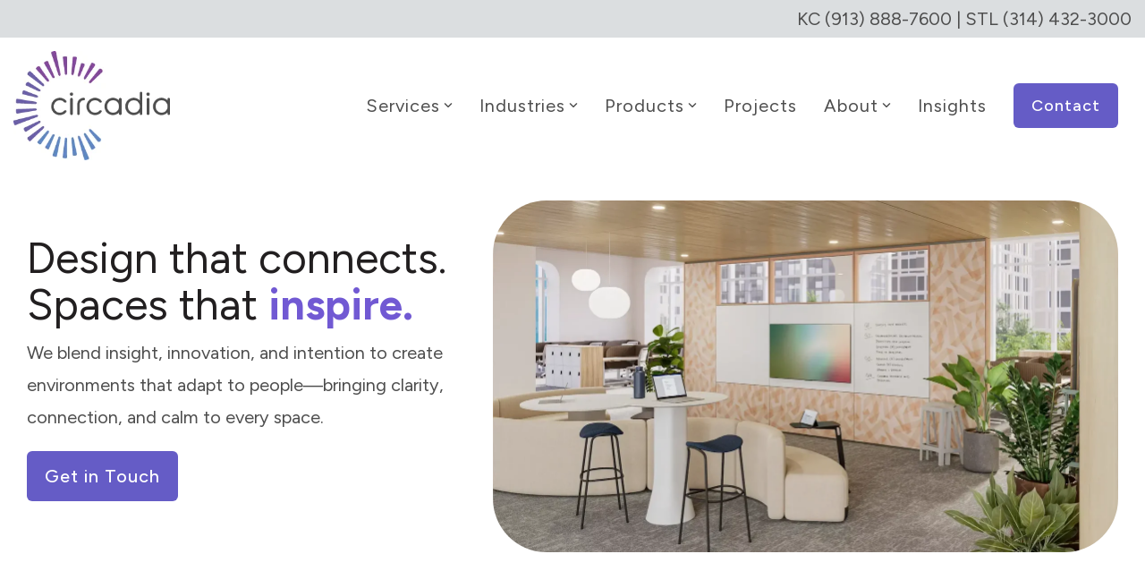

--- FILE ---
content_type: text/html; charset=UTF-8
request_url: https://www.circadia.net/
body_size: 32505
content:
<!doctype html><html lang="en"><head>
    <meta charset="utf-8">
    <title>Circadia: Workspace Design Solutions in Kansas City &amp; St. Louis</title>
    <link rel="shortcut icon" href="https://www.circadia.net/hubfs/Bug-1.png">
    <meta name="description" content="Explore Circadia's (formerly Scott Rice Office Works) solutions for furniture, design, &amp; architecture. Enhance work spaces across industries. Contact us today!">
    
    
    
    
    
<meta name="viewport" content="width=device-width, initial-scale=1">

    
    <meta property="og:description" content="Explore Circadia's (formerly Scott Rice Office Works) solutions for furniture, design, &amp; architecture. Enhance work spaces across industries. Contact us today!">
    <meta property="og:title" content="Circadia: Workspace Design Solutions in Kansas City &amp; St. Louis">
    <meta name="twitter:description" content="Explore Circadia's (formerly Scott Rice Office Works) solutions for furniture, design, &amp; architecture. Enhance work spaces across industries. Contact us today!">
    <meta name="twitter:title" content="Circadia: Workspace Design Solutions in Kansas City &amp; St. Louis">

    

    
    <style>
a.cta_button{-moz-box-sizing:content-box !important;-webkit-box-sizing:content-box !important;box-sizing:content-box !important;vertical-align:middle}.hs-breadcrumb-menu{list-style-type:none;margin:0px 0px 0px 0px;padding:0px 0px 0px 0px}.hs-breadcrumb-menu-item{float:left;padding:10px 0px 10px 10px}.hs-breadcrumb-menu-divider:before{content:'›';padding-left:10px}.hs-featured-image-link{border:0}.hs-featured-image{float:right;margin:0 0 20px 20px;max-width:50%}@media (max-width: 568px){.hs-featured-image{float:none;margin:0;width:100%;max-width:100%}}.hs-screen-reader-text{clip:rect(1px, 1px, 1px, 1px);height:1px;overflow:hidden;position:absolute !important;width:1px}
</style>

<link rel="stylesheet" href="https://www.circadia.net/hubfs/hub_generated/template_assets/1/158013272998/1769117149096/template_main-head.min.css">
<link class="hs-async-css" rel="preload" href="https://www.circadia.net/hubfs/hub_generated/template_assets/1/158013273092/1769117141379/template_main-foot.min.css" as="style" onload="this.onload=null;this.rel='stylesheet'">
<noscript><link rel="stylesheet" href="https://www.circadia.net/hubfs/hub_generated/template_assets/1/158013273092/1769117141379/template_main-foot.min.css"></noscript>
<link rel="stylesheet" href="https://www.circadia.net/hubfs/hub_generated/template_assets/1/184504771645/1769117152317/template_child.min.css">

<style>
  
 .hhs-top-bar .hs-menu-wrapper.hs-menu-flow-horizontal>ul li a {
	max-width: none !important;
	vertical-align: bottom;
  padding: 5px 0;
  position: relative;
}

.hhs-top-bar .mega-menu .hs-menu-wrapper > ul > li > ul:before {
	content: '';  
}

.hhs-top-bar .hs-menu-wrapper.hs-menu-flow-horizontal>ul li.hs-item-has-children>a {
  display:flex;
  align-items:center;
}

.hs-menu-wrapper.hs-menu-flow-horizontal>ul li.hs-item-has-children>a svg {
  margin-left:4px !important;
  width: 10px;
}

.hhs-top-bar .hs-menu-wrapper.hs-menu-flow-horizontal>ul li.hs-menu-depth-1 {
 position: relative; 
}

.hhs-top-bar .hs-menu-wrapper.hs-menu-flow-horizontal>ul li.hs-menu-depth-1:hover:after {
 width: 100%;
}

.hhs-top-bar .hs-menu-wrapper.hs-menu-flow-horizontal>ul li.hs-menu-depth-1.active:after,
.hhs-top-bar .hs-menu-wrapper.hs-menu-flow-horizontal>ul li.hs-menu-depth-1.active-branch:after,
.hhs-top-bar .hs-menu-wrapper.hs-menu-flow-horizontal>ul li.hs-menu-depth-1:after {
    content: '';
    position: absolute;
    left: 0px;
    bottom: 4px;
    width: 0;
    height: 2px;
    transition: width 220ms ease-in;
}
.hhs-top-bar .hs-menu-wrapper.hs-menu-flow-horizontal>ul li.hs-menu-depth-1.active:after,
.hhs-top-bar .hs-menu-wrapper.hs-menu-flow-horizontal>ul li.hs-menu-depth-1.active-branch:after{
 width: 100%;
}

.hhs-top-bar .hs-menu-wrapper.hs-menu-flow-horizontal .mega-menu ul li.hs-menu-depth-1:after {
 height: 0; 
}



.hhs-menu-toggle {
	padding-left: 1em;
	display: flex;
	z-index: 1001;
}

.hhs-side-menu .hhs-menu-toggle {
  text-align: right;
  float: right;
  margin-right: 15px;
}

.hhs-side-menu.is-open .hhs-menu-toggle {
  display: block;
}

.hhs-side-menu .hhs-menu-toggle button {
  position: relative;
}

.hamburger-icon {
	width: 1.6em;
	height: 1em;
	position: relative;
	display: block;
	margin: auto;
}
.hamburger-icon .line {
	display: block;
	background: #666;
	width: 1.6em;
	height: 3px;
	position: absolute;
	left: 0;
	border-radius: 0.025em;
	transition: all 0.4s;
	border-radius: 1em;
}
.hamburger-icon .line.line-1 {
	top: 0;
}
.hamburger-icon .line.line-2 {
	top: 50%;
}
.hamburger-icon .line.line-3 {
	top: 100%;
}


.hamburger-icon.active .line-1 {
	transform: translateY(0.75em) translateX(0) rotate(45deg);
}
.hamburger-icon.active .line-2 {
	opacity: 0;
}
.hamburger-icon.active .line-3 {
	transform: translateY(-0.25em) translateX(0) rotate(-45deg);
}

.hhs-side-menu__mobile-controls {
	padding-right: 1em;
  margin-bottom: 0em;
  float: left;
}

.hhs-nav-grid {
	display: flex;
	align-items: center;
}

.hhs-nav-grid__extras {
	display: flex;
}



.hhs-top-bar .hs-search-field {
	position: relative;
	width: 1px;
  z-index: 1000000;
}

.hhs-top-bar .hs-search-field__bar {
	left: 0;
	max-width: 0;
	overflow: hidden;
	transition: all 0.125s ease-in-out;
  height: 100%;
}

.hhs-top-bar .hs-search-field__bar form {
 height: 100%; 
}

.hhs-top-bar .hs-search-field.is-open .hs-search-field__bar {
	width: 40vw;
	max-width: 40vw;
	left: -40vw;
  position: absolute;
}

.hhs-top-bar .hs-search-field__bar .hs-search-field__input {
	border: 0;
	border: 1px solid #ccc;
	position: relative;
	z-index: 1000;
  -webkit-border-radius: 3px 3px 3px 3px;
  border-radius: 3px 3px 3px 3px;
  padding: 5px 8px !important;
  height: 100%;
}

.top-bar-search {
	border: 0;
	background: none;
	padding: 4px;
	display: inline-block;
	margin-top: 0px;
	cursor: pointer;
  margin-right: 5px;
  display: flex;
  align-items: center;
}

  .top-bar-search svg {
   height: 18px;
    width: 18px;
  }
  
.hhs-side-menu .top-bar-search {
  position: absolute;
  top: 2px;
  right: 52px;
}

.hhs-side-menu__controls .hhs-lang-switch .globe_class:before,
.hhs-side-menu .fas {
 font-size: 20px; 
}

.hhs-menu-button {
	border: 0;
	background: none;
	display: inline-block;
	cursor: pointer;
}

@media (max-width: 575px) {
  .hhs-menu-button {
    vertical-align: super;
  }
}

.sc-site-header__menu .hs-menu-children-wrapper {
	padding: 0.33em 0 !important;
}

.sc-site-header__menu .hs-menu-item.hs-menu-depth-2 {
	width: 100%;
}

.hhs-top-bar .hs-menu-wrapper.hs-menu-flow-horizontal>ul li.hs-item-has-children ul.hs-menu-children-wrapper li a {
 padding: 10px 0px; 
}

.hhs-lang-switch .lang_list_class li a {
 padding: 10px; 
}


.hs-menu-wrapper.hs-menu-flow-horizontal>ul li.hs-item-has-children ul.hs-menu-children-wrapper {
 visibility: hidden;
  opacity: 0;
}



.hhs-side-menu .hhs-lang-switch .globe_class:before {
	color: #000; 
}

.hhs-side-menu {
	position: fixed;
	max-height: 100vh; 
	top: 0;
	bottom: 0;
	background-color: #fff;
	padding-top: 1em;
	z-index: 100001;
	overflow-y: auto;
	right: -100%;
	transition: all 0.5s ease-in-out;
}

.page-editor .hhs-side-menu {
	height: 0px; 
}

.hhs-side-menu.is-open {
	right: 0;
}

.body-wrapper.nav-is-open  {
	overflow-y: hidden;
}

.body-wrapper::after {
	content: '';
	position: absolute;
	top: 0;
	right: 0;
	bottom: 0;
	left: 100%;
	opacity: 0;
	pointer-events: none;
	z-index: 1000;
	transition: all 0.33s ease-in-out;
}

.body-wrapper.nav-is-open::after {
	left: 0;
	opacity: 1;
}

.hhs-side-menu__ctas {
	padding: 1.88em 2em 0em;
}

.hhs-side-menu__form {
	padding: 0em 2em 0em;
}
.hhs-side-menu__text {
	padding: 0em 2em 0em;
}

.hhs-side-menu__text.text-above {
 padding-top: 2em; 
}

.hhs-side-menu__ctas .hhs-header-cta {
	float: left;
	margin: 0 1em 0 0;
}
.hhs-side-menu__ctas .hhs-header-cta a {
 margin-bottom: 15px; 
}

.hs-menu-flow-vertical .hhs-nav-links {
	display: block;
}

.hs-menu-wrapper.hs-menu-flow-vertical>ul li a {
	padding: 0.2em 0 !important;
	max-width: 100%;
	width: 100%;
  overflow: visible;
}

.hhs-side-menu__mobile {
	padding: 1em 2.25em 0 2em;
}

.hhs-side-menu__mobile .sc-site-header__menu {
	padding-bottom: 1em;
	border-bottom: 1px solid rgba(125,125,125, 0.42);
}

.hhs-nav-links {
	margin: 0 !important;
  vertical-align: bottom;
}

.hs-menu-wrapper.hs-menu-flow-vertical>ul li.hs-item-has-children ul.hs-menu-children-wrapper {
	font-size: 0.88em;
	display: block;
	visibility: visible;
	opacity: 1;
	position: static;
	background: none;
	padding-left: 1.33em !important;
	padding-top: 0 !important;
}

.hhs-side-menu .hs-menu-flow-vertical>ul li.hs-item-has-children ul.hs-menu-children-wrapper {
	max-height: 0;
	overflow: hidden;
  opacity: 0;
	transition: none;
  -webkit-transition: none;
  background-color: transparent !important;
}

.hhs-side-menu .hs-menu-flow-vertical>ul li.hs-item-has-children ul.hs-menu-children-wrapper.is-open {
	max-height: 100%;
  opacity: 1;
	transition: none ;
  -webkit-transition: none;
  margin-top: 15px;
}

.fa-caret-right::after {
	content: '\f0da';
}

.hhs-sidebar-nav-toggle {
  display: inline-block;
	border: 0;
	background: none;
	font-size: 1rem;
	padding: 0.25rem 0.66rem 0.25rem;
	line-height: 1;
  width: 48px;
  height: 48px;
  position: absolute;
  right: 0;
  top: -10px;
	-webkit-transition: all 300ms ease-in-out;
	-moz-transition: all 300ms ease-in-out;
	-ms-transition: all 300ms ease-in-out;
	-o-transition: all 300ms ease-in-out;
	transition: all 300ms ease-in-out;
}

.hhs-sidebar-nav-toggle.is-open > * {
	transform: rotate(45deg);
	-webkit-transition: all 300ms ease-in-out;
	-moz-transition: all 300ms ease-in-out;
	-ms-transition: all 300ms ease-in-out;
	-o-transition: all 300ms ease-in-out;
	transition: all 300ms ease-in-out;
}

.hhs-side-menu__extras {
	padding: 0.66em 2em;
}
.hhs-side-menu__extras .hs-menu-item {
	width: 100%;
}

.hhs-side-menu__extras .hs-menu-wrapper.hs-menu-flow-horizontal>ul li a {
	width: 100%;
	padding: 0.25em 0;
  overflow: visible;
}

.hhs-top-bar .hs-menu-wrapper.hs-menu-flow-horizontal>ul li.hs-item-has-children ul.hs-menu-children-wrapper {
  max-width: 250px;
  width: max-content;
  line-height: 1;
  -webkit-box-shadow: 0 0 4px 4px rgba(0,0,0,0.05);
  box-shadow: 0 0 4px 4px rgba(0,0,0,0.05);
}

.hs-menu-wrapper.hs-menu-flow-horizontal .mega-menu ul li.hs-item-has-children ul.hs-menu-children-wrapper {
  -webkit-box-shadow: 0 0 0px 0px rgba(0,0,0,0.0);
  box-shadow: 0 0 0px 0px rgba(0,0,0,0.0);
}

.hhs-top-bar .hs-menu-wrapper.hs-menu-flow-horizontal>ul li.hs-item-has-children ul.hs-menu-children-wrapper li a {
  line-height: 1;
  width: auto !important;
  padding: 10px 20px 10px 10px;
}

.hhs-side-menu__extras .hs-menu-wrapper.hs-menu-flow-horizontal>ul li.hs-item-has-children ul.hs-menu-children-wrapper {
  visibility: visible;
  opacity: 1;
  position: static;
}
.hhs-side-menu__extras .hs-menu-wrapper.hs-menu-flow-horizontal>ul li.hs-item-has-children ul.hs-menu-children-wrapper a {
 text-indent: 10px; 
}
.hhs-side-menu__extras .hs-menu-wrapper.hs-menu-flow-horizontal>ul li.hs-item-has-children ul.hs-menu-children-wrapper li li a {
 text-indent: 20px; 
}
  

body.user-is-tabbing .hs-menu-item.hs-menu-depth-1:focus-within > .hs-menu-children-wrapper {
  opacity: 1;
  visibility: visible;
}


body.user-is-tabbing .hs-menu-item.hs-menu-depth-2:focus-within > .hs-menu-children-wrapper {
  opacity: 1;
  visibility: visible;
}


body.user-is-tabbing .hs-menu-item.hs-menu-depth-3:focus-within > .hs-menu-children-wrapper {
  opacity: 1;
  visibility: visible;
}

.hhs-side-menu .hs-menu-wrapper.hs-menu-flow-horizontal>ul li.hs-item-has-children>a:after {
  content: '' !important;
}

@media (min-width: 510px) {
	.hhs-side-menu__mobile-controls {
		display: none;
	}
}


@media (max-width: 509px) {
	.hhs-nav-grid__extras .top-bar-search,
	.hhs-nav-grid__extras .hhs-lang-switch {
		display: none;
	}
}

.hhs-side-menu .sc-site-header__menu.hs-menu-flow-vertical {
	overflow: initial;
	height: auto;
}

.hhs-side-menu span {
	display: inline;
}

.hhs-side-menu__controls {
	position: relative; 
  width: 100%;
  z-index: 100000;
  margin: 0em 0 0 auto;
}


.hhs-side-menu__controls .hs-search-field .hs-search-field__bar {
 width: 0px;
  display: none;
}

.hhs-side-menu__controls .hs-search-field.is-open .hs-search-field__bar {
	width: 14.5em;
	max-width: 14.5em;
  top: -3px;
	left: 2em;
  display: block;
  position: absolute;
  height: 100px;
}

.hhs-side-menu__controls .hs-search-field {
	z-index: 1000; 
}

.hhs-side-menu__controls .hs-search-field input {
	padding: 8px;
  font-size: 16px;
  border: 1px solid #dddddd;
  -webkit-border-radius: 3px;
  border-radius: 3px;
  outline: none;
  box-shadow: none;
}

.hhs-side-menu .hs-menu-wrapper.hs-menu-flow-vertical li a {
  white-space: inherit;
}

.hhs-side-menu__footer {
	padding: 2em;
	text-align: right;
}

.hhs-side-menu__footer i {
	font-size: 18px;
	padding: 5px;
}
.hhs-side-menu__footer i span {
	display: none;
}


.hhs-side-menu__footer svg {
	width: 28px;
  height: 28px;
	padding: 5px;
}


.hhs-side-menu {
	display: flex;
	flex-direction: column;
}



.hhs-top-bar div.hs_cos_wrapper_type_cta {
	display: inline; 
}



.mega-menu {
	left: 0; 
	position: fixed;
	width: 100%;
	padding:15px;
	z-index: 10000;
	box-shadow: 0 4px 5px 0 rgba(0,0,0,0.1);
}

.mega-menu {
	opacity: 0; 
	pointer-events: none; 
	transition: opacity .2s ease-in-out,
				max-height .8s ease-in-out,
				padding .2s ease-in-out;
  transition-delay: 300ms;
	max-height: 0;
	padding: 0;
  cursor: default;
  box-sizing: border-box;
  background-clip: padding-box;
}
.mega-menu.active {
	opacity: 1;
	visibility: visible; 
	pointer-events: inherit;
	max-height: 10000px;
	padding: 50px 0; 
}

.mega-menu::before {
	content: '';
	width: 100%;
	display: block;
	background: transparent;
	position: absolute;
  pointer-events: auto;
}

.mega-menu.mega-scrolled {
	top: 55px; 
}


.side-bar-nav {
	height:680px;
	overflow-y: scroll;
}

.side-bar-nav .hs-menu-wrapper.hs-menu-flow-vertical.flyouts>ul li.hs-item-has-children ul.hs-menu-children-wrapper,
.mega-menu .hs-menu-wrapper.hs-menu-flow-vertical.flyouts>ul li.hs-item-has-children ul.hs-menu-children-wrapper {
	left: auto;
	top: auto;
	visibility: visible;
	opacity: 1;
	position: static; 
}

.mega-menu .hs-menu-wrapper.hs-menu-flow-vertical > ul {
	margin-bottom: 0px; 
}

.mega-menu .hs-menu-wrapper.hs-menu-flow-vertical>ul li a,
.mega-menu .widget-type-post_listing ul li a{
	padding: 2px 0px !important;
	width: auto !important;
	white-space: normal;
	text-indent: inherit;
}

.mega-menu .key-menu .hs-menu-wrapper.hs-menu-flow-vertical>ul li:first-child a {
	padding: 0px 0px !important;
	width: auto !important;
}


.mega-menu .hs-menu-wrapper.hs-menu-flow-vertical > ul li.hs-menu-depth-2 > a {
	font-size: .9em;
	padding-left: 5px;
}

.hhs-top-bar .mega-menu .hs-menu-wrapper.hs-menu-flow-horizontal>ul li{
 margin-top: 5px;
 margin-bottom: 5px;
}

.custom-menu-primary .mega-menu .hs-menu-wrapper>ul,
.custom-menu-primary .mega-menu .hs-menu-wrapper>ul ul,
.custom-menu-primary .mega-menu .widget-type-post_listing ul,
.custom-menu-primary .mega-menu .widget-type-post_listing ul ul{
	-webkit-box-shadow: none;
	box-shadow: none;
	background: transparent !important;
}

.custom-menu-primary .hs-menu-wrapper > ul ul,
.custom-menu-primary .mega-menu .key-menu .hs-menu-wrapper>ul,
.custom-menu-primary .mega-menu .key-menu .hs-menu-wrapper>ul ul {
	padding: 0px; 
}

.custom-menu-primary .mega-menu .hs-menu-wrapper>ul ul {
	min-width: 170px !important;
}

.custom-menu-primary .hs-menu-wrapper .mega-menu > ul > li,
.custom-menu-primary .mega-menu .hs-menu-wrapper>ul>li,
.hhs-header-menu .hs-menu-wrapper.hs-menu-flow-horizontal .mega-menu .hs-menu-flow-vertical ul li a,
.hhs-header-menu .hs-menu-wrapper.hs-menu-flow-horizontal .mega-menu .widget-type-post_listing ul li a{
	text-transform: none !important;
	font-weight: normal !important;
	display: block;
	clear: both;
}

.hhs-top-bar .mega-nav-con .hs-menu-wrapper.hs-menu-flow-horizontal>ul li a {
	padding-bottom: 5px;
}

.hhs-header-menu .hs-menu-wrapper.hs-menu-flow-horizontal .mega-menu .key-menu.hs-menu-flow-vertical ul li:first-child a {
	line-height: 1em; 
}

.custom-menu-primary .mega-menu .hs-menu-wrapper > ul > li, 
.custom-menu-primary .hs-menu-wrapper .mega-menu > ul > li {
	margin-left: 0px !important;
}

.custom-menu-primary .mega-menu .hs-menu-wrapper>ul ul {
	padding: 0px 0  10px 10px !important; 
}

.hhs-header-menu .hs-menu-wrapper.hs-menu-flow-horizontal .mega-menu>ul li a {
	font-weight: normal !important; 
}

.custom-menu-primary .hs-menu-wrapper .mega-menu ul>li>ul:before,
.hs-menu-wrapper.hs-menu-flow-horizontal .mega-menu ul li.hs-item-has-children>a:after {
	display: none !important; 
}

.custom-menu-primary .mega-menu .hs-menu-wrapper > ul li a:hover {
	background-color: transparent !important; 
}

.custom-menu-primary .mega-menu .hs-menu-wrapper > ul {
	float: none !important; 
}

.hs-menu-wrapper.hs-menu-flow-horizontal .mega-menu ul li.hs-item-has-children ul.hs-menu-children-wrapper {
	display: block;
	opacity: 1;
	visibility: visible;
	position: static;
}


.mega-text-con {
	white-space: normal; 
}
.mega-text-con ul {
	padding-left: 20px !important; 
}
.mega-text-con li {
	list-style-type: disc; 
	width: 100%;
}

.custom-menu-primary .hs-menu-wrapper > ul .mega-menu ul {
	background: transparent !important; 
	box-shadow: none !important;
	-webkit-box-shadow: none !important;
}
  


@media (max-width: 922px){
	.mega-menu.active {
		display: none !important;
		opacity: 0;
	}
	.hhs-header-menu .hs-menu-wrapper.hs-menu-flow-horizontal>ul li a span {
		padding: 0px !important; 
	}
	.header-container-wrapper .container-fluid .mega-menu {display: none !important;}
	.header-container-wrapper .container-fluid .row-fluid .mega-menu,
	.custom-menu-primary .mega-menu {
		display: none;
		opacity: 0;
		visibility: hidden;
	}
}

.mega-nav-con .hs-menu-item {
	width: 100%;
}

.mega-nav-con .hs-menu-wrapper.hs-menu-flow-horizontal>ul li.hs-item-has-children ul.hs-menu-children-wrapper {
	display: block;
	width: 100%;
	visibility: visible;
	opacity: 1;
	position: static;
	background: none;
	padding-left: 0.33em !important;
}

.mega-nav-con .hs-menu-wrapper.hs-menu-flow-horizontal>ul li a {
	padding: 0.33em 0;
}

[class^=mega-drop].loaded::before {
 display: block;
   width: 20px;
  height: 20px;
  position: absolute;
  right: -20px;
  top: 0;
}

.hs-menu-wrapper.hs-menu-flow-horizontal>ul li.hs-item-has-children>a .mega-menu svg {
 width: auto !important; 
}



.hhs-nav {
	padding-right: 0 !important;
	padding-left: 0 !important;
}


.hhs-alt-nav .hhs-header-logo .logo-sticky,
.hhs-header-logo .logo-standard {
	display: block;
}

.hhs-alt-nav .hhs-header-logo .logo-standard,
.hhs-header-logo .logo-sticky {
	display: none;
}
.sticky-menu .hhs-header-logo .logo-standard {
	display: none;
}
.sticky-menu .hhs-header-logo .logo-sticky {
	display: block;
}

.hhs-header-logo,
.hhs-nav-opt-items {
	display: table-cell;
	vertical-align: middle;
}

.hhs-header-logo {
	position: relative;
	z-index: 10;
}

.hhs-header-menu {
	float: right !important;
}



 
 .hhs-lang-switch {
   float: right;
 }

.hhs-lang-switch span {
  display: flex;
  height: 100%;
}
 
 .hhs-lang-switch .lang_switcher_class {
   padding: 7px 10px;
   display: flex;
   align-items:center;
 }
 
 .hhs-lang-switch .globe_class {
   background-image: none !important;
   -webkit-font-smoothing: antialiased;
   display: inline-block;
   font-style: normal;
   font-variant: normal;
   text-rendering: auto;
   line-height: 1;
   font-weight: 900;
 }


.hhs-side-menu__controls .hhs-lang-switch {
	position: absolute;
	top: 5px;
	right: 100px;
}

.hhs-side-menu__controls .hhs-lang-switch .lang_switcher_class {
	padding: 0px;
	margin-top: 0;
}

 
 .hhs-lang-switch .lang_list_class {
   text-align: left;
   border: none;
   top: 35px;
   left: -10px;
   padding-top: 0px !important;
   -webkit-box-shadow: 0 0 5px 0px rgba(0,0,0,0.1);
   box-shadow: 0 0 5px 0px rgba(0,0,0,0.1);
   min-width: 100px;
   width: max-content;
 }

.hhs-side-menu .hhs-lang-switch .lang_list_class {
   top: 30px;
  z-index: 1000;
}
 
 .hhs-lang-switch .lang_list_class:before {
    border: none;
   width: 100% !important;
   height: 15px !important;
   background-color: transparent;
   margin-left: auto;
   left: auto;
 }
 .hhs-lang-switch .lang_list_class:after {
   border: 5px solid transparent;
   left: 85px;
   top: -10px;
 }
 .hhs-side-menu .hhs-lang-switch .lang_list_class:after {
   left: 76px;
 }



 .hhs-lang-switch .lang_list_class li:first-child,
 .hhs-lang-switch .lang_list_class li{
   border: none !important; 
 }
 .hhs-lang-switch .lang_list_class li:first-child {
   padding-top: 10px; 
 }
 
 .hhs-lang-switch .lang_list_class li:last-child {
   padding-bottom: 10px; 
 }
 
 .hhs-lang-switch .lang_list_class li {
   padding: 0px; 
   margin-bottom: 0px;
 }
 

.hhs-lang-switch .lang_list_class li a {
  display: block;
}

.hhs-lang-switch,
.hhs-header-search,
.hhs-header-cta {
	float: right;
	margin-left: 15px;
	z-index: 1000;
	position: relative;
  display: flex;
}
  
.hhs-head-cta-1 {
  margin-right: 15px;
}

.hhs-lang-switch a,
.hhs-header-search a{
	padding: 10px 5px;
	display: block;
}

.hhs-header-search a i {
	vertical-align: bottom;
}

.hhs-lang-switch .globe_class svg {
	vertical-align: middle;
}


.hhs-header-mod .hs-menu-wrapper.hs-menu-flow-horizontal > ul li.hs-item-has-children ul.hs-menu-children-wrapper li {
	width: 100%;
	display: block;
	clear: both;
}

.hhs-header-hat {
	position: relative;
	z-index: 1000;
}


.hhs-header-hat .col-12 {
	padding-left: 0px;
	padding-right: 0px;
}

.hhs-header-hat .col-12 * {
 margin-bottom: 0px; 
}

.hhs-hat-menu .hs-menu-wrapper.hs-menu-flow-horizontal>ul {
	float: right;
}
.hhs-header-menu .hs-menu-wrapper.hs-menu-flow-horizontal>ul li a span {
	padding: 10px 0;
}



.hhs-header-menu .hs-menu-wrapper.hs-menu-flow-horizontal>ul li .mega-menu a {
	color: #555555 !important;
	padding: 5px;
	text-transform: none;
}

.hhs-top-bar .hs-menu-wrapper.hs-menu-flow-horizontal>ul li .mega-menu a {
  white-space: normal !important;
}

.hs-menu-wrapper.hs-menu-flow-horizontal .mega-menu ul li.hs-item-has-children ul.hs-menu-children-wrapper {
	display: block;
	opacity: 1;
	visibility: visible;
	position: static;
}

.mega-text-con {
	white-space: normal; 
}
.mega-text-con ul {
	padding-left: 20px !important; 
}
.mega-text-con li {
	list-style-type: disc; 
	width: 100%;
}

.custom-menu-primary .hs-menu-wrapper > ul .mega-menu ul {
	background: transparent !important; 
	box-shadow: none !important;
	-webkit-box-shadow: none !important;
}



.hhs-hat-menu .hs-menu-wrapper.hs-menu-flow-horizontal>ul {
	margin-right: 0px;
}

.hhs-hat-menu .hs-menu-wrapper.hs-menu-flow-horizontal>ul li a {
	max-width: none;
	overflow: visible;
}




.custom-menu-primary .hs-menu-wrapper {
	overflow: visible !important;
}

.custom-menu-primary .hs-menu-wrapper > ul{
	float: right;
}

.custom-menu-primary .hs-menu-wrapper > ul > li{
	font-weight: normal;
	margin-left: 0px !important;
	margin-bottom: 0px;
}

.custom-menu-primary .hs-menu-wrapper > ul > li > a{
	padding: 10px 15px;
	position: relative;
	display: block;
}

.custom-menu-primary a:hover {
	color: #000000;
}


.hs-menu-children-wrapper .hs-menu-item.active,
.custom-menu-primary .hs-menu-wrapper .hs-menu-children-wrapper li.active a:hover,
.sticky-menu .hs-menu-item.active,
.sticky-menu .custom-menu-primary .hs-menu-wrapper > ul li.active a:hover{
	background-color: transparent !important;
	cursor: default !important;
}
  

.sticky-menu {
	visibility: hidden;
	-webkit-transform: translateY(-100%);
	-ms-transform: translateY(-100%);
	-o-transform: translateY(-100%);
	transform: translateY(-100%);
	-webkit-transition: all .3s ease;
	-o-transition: all .3s ease;
	transition: all .3s ease;
	opacity: 0;
	-webkit-box-shadow: 0 2px 3px 1px rgba(0,0,0,.1);
	box-shadow: 0 2px 3px 1px rgba(0,0,0,.1);
}

.sticky-menu.active {
	z-index: 999;
	position: fixed;
	top: 0;
	left: 0;
	right: 0;
	visibility: visible;
	-webkit-transform: translateY(0);
	-ms-transform: translateY(0);
	-o-transform: translateY(0);
	transform: translateY(0);
	transition: all .3s ease;
	opacity: 1;
}


.sticky-menu .widget-type-logo img {
	height: 35px !important;
	width: auto !important;
	margin: 10px 0;
}

.hhs-header.sticky-menu.active {
	padding: 5px 0px !important;
}

.custom-menu-primary.js-enabled .hamburger {
	display: none;
}

@media (max-width: 922px){
	.sticky-menu.active {
		position: static !important;
	}
	.sticky-menu .widget-type-cta {
		display: none;
	}
	.sticky-menu .widget-type-logo img {
		margin: 0;
	}
	.sticky-menu .page-center {
		padding: 0 10px !important;
	}
	.hhs-nav {
		position: relative;
	}
	.hhs-nav-opt-items {
		padding-right: 40px;
	}
	.custom-menu-primary.js-enabled {
		float: none;
		position: absolute;
		top: 0px;
		left: 0px;
	}
	.custom-menu-primary .hs-menu-wrapper,
	.custom-menu-primary.js-enabled .hs-menu-wrapper,
	.custom-menu-primary.js-enabled .hs-menu-children-wrapper{
		display: none;
	}
	.custom-menu-primary.js-enabled .hamburger {
		display: inline-block;
	}
	.hhs-header-menu .hs-menu-wrapper.hs-menu-flow-horizontal>ul li a {
		padding: 0px 15px;
	}
	.hhs-header-logo {
		position: relative;
		z-index: 1000;
	}
	.custom-menu-primary.js-enabled .hs-menu-wrapper > ul > li{
		margin-left: 0px !important;
	}
	.hamburger {
		padding-top: 10px; 
	}
}

@media (max-width: 575px){
	nav {
		transition: height 0.5s ease-in-out;
	}
	.hhs-header-mod .hhs-nav {
		padding-top: 25px; 
	}
	.custom-menu-primary.js-enabled {
		top: 20px; 
	}
	.hhs-hat-menu {
		position: relative;
	}
	.hhs-hat-menu .hs-menu-wrapper.hs-menu-flow-horizontal>ul li a {
		text-align: center !important;
		padding: 0 !important;
	}
	.hhs-hat-menu .hs-menu-wrapper.hs-menu-flow-horizontal ul li li a {
		padding: 2px 10px !important;
	}
	.hhs-hat-menu .hhs-header-search a {
		padding: 5px 0px 5px 10px;
	}

	.hhs-hat-menu .hs-menu-wrapper.hs-menu-flow-horizontal>ul,
	.hhs-hat-menu > ul {
		width: 100% !important;
		margin: 0px auto !important;
		float: none !important;
    text-align: center;
	}
  
  .hhs-hat-menu .hs-menu-wrapper.hs-menu-flow-horizontal>ul li.hs-menu-depth-1 {
   display: inline-block;
    text-align: center;
    padding: 0 5px;
  }
  .hhs-hat-menu .hs-menu-children-wrapper:before {
   text-align: left; 
  }
}


  
  
  
  .hhs-top-bar {
    background-color: rgba(255, 255, 255, 0.0);
    padding: 15px 0;
    
  }
  .hhs-top-bar.sticky-menu.active {
    padding: 5px 0; 
  }
  
  @media (min-width: 992px) {
    
  }
  
  
  
  .hhs-top-bar.hhs-alt-nav .logo-sticky,
  .logo-standard  {
    max-width: 175px;
    float: left;
  }
  
  .hhs-top-bar.hhs-alt-nav.sticky-menu.active .logo-sticky,
  .logo-sticky  {
    max-width: 125px;
    float: left;
  }
  
  .hhs-header-logo {
    padding-top:  0px;
  }
  
  
  .hhs-nav-grid__menu {
    
      margin-left: auto;
    
  }
  
  .hhs-top-bar .hs-menu-wrapper.hs-menu-flow-horizontal>ul li a,
  .hs-menu-wrapper.hs-menu-flow-horizontal ul.hhs-nav-links .hs-menu-item a {
    color: rgba(77, 77, 77, 1.0);
  }
  
  
  .hhs-top-bar .hs-menu-wrapper.hs-menu-flow-horizontal>ul li {
    margin: 15px 15px;
  }
  
  .hhs-top-bar .hs-menu-wrapper.hs-menu-flow-horizontal>ul li a:hover,
  .hs-menu-wrapper.hs-menu-flow-horizontal ul.hhs-nav-links .hs-menu-item a:hover,
  .hhs-top-bar .hs-menu-wrapper.hs-menu-flow-horizontal>ul li a:hover{
    color: rgba(113, 89, 211, 1.0);
  } 
  
  .hhs-top-bar .hs-menu-wrapper.hs-menu-flow-horizontal>ul li a svg,
  .hhs-header-search a svg,
  .hhs-lang-switch svg,
  .top-bar-search svg{
    fill: rgba(77, 77, 77, 1);
  }
  .hhs-top-bar .hs-menu-wrapper.hs-menu-flow-horizontal>ul li a:hover svg {
   fill: rgba(113, 89, 211, 1.0); 
  }
  
  .hhs-top-bar .hs-menu-wrapper.hs-menu-flow-horizontal>ul li a svg {
    -webkit-transition: fill 400ms ease-in-out;
    -moz-transition: fill 400ms ease-in-out;
    -ms-transition: fill 400ms ease-in-out;
    -o-transition: fill 400ms ease-in-out;
    transition: fill 400ms ease-in-out;
  }
  .hhs-top-bar .hs-menu-wrapper.hs-menu-flow-horizontal>ul li li a svg {
    -moz-transform: rotate(-90deg);
    -webkit-transform: rotate(-90deg);
    -o-transform: rotate(-90deg);
    -ms-transform: rotate(-90deg);
    transform: rotate(-90deg);
    vertical-align: sub;
  }
  
  .hhs-top-bar .hs-menu-wrapper.hs-menu-flow-horizontal>ul li.hs-menu-depth-1.active:after,
  .hhs-top-bar .hs-menu-wrapper.hs-menu-flow-horizontal>ul li.hs-menu-depth-1:after {
    background-color: rgba(113, 89, 211, 1.0);
  }
  
  
  
  .hhs-lang-switch .globe_class svg{
    fill: rgba(77, 77, 77, 1);
  }
  
  .lang_list_class li {
     background: rgba(255, 255, 255, 1) !important;
  }
  
  .hhs-lang-switch .lang_list_class:after {
   border-bottom-color: rgba(255, 255, 255, 1) !important;
  }
  
  
 
  .hhs-hat-menu .hs-menu-children-wrapper,
  .sc-site-header__menu .hs-menu-children-wrapper {
    background-color: rgba(255, 255, 255, 1) !important;
  }
  
  .sc-site-header__menu .mega-menu .hs-menu-children-wrapper {
    background-color: transparent !important;
  }
  
  .hhs-hat-menu .hs-menu-children-wrapper:before,
  .hs-menu-wrapper.hs-menu-flow-horizontal>ul li.hs-item-has-children ul.hs-menu-children-wrapper:before {
     color: rgba(255, 255, 255, 1) !important;
  }
  
  .hhs-hat-menu .hs-menu-children-wrapper li a,
  .hhs-lang-switch .lang_list_class li a,
  .custom-menu-primary .hs-menu-wrapper > ul li a, 
  .hs-menu-wrapper.hs-menu-flow-horizontal > ul li.hs-item-has-children ul.hs-menu-children-wrapper li a,
  .hhs-lang-switch .lang_list_class li a {
    color: #4D4D4D;
    font-size: 16px !important;
  }
  
  .hhs-hat-menu .hs-menu-children-wrapper li a:hover,
  .hhs-lang-switch .lang_list_class li a:hover,
  .hs-menu-wrapper.hs-menu-flow-horizontal ul.hhs-nav-links .hs-menu-item.hs-menu-depth-2 a:hover,
  .hhs-top-bar .hs-menu-wrapper.hs-menu-flow-horizontal>ul li.hs-item-has-children ul.hs-menu-children-wrapper li a:hover{
   background-color: rgba(113, 89, 211, 1) !important;
  }
  
  .hhs-hat-menu .hs-menu-children-wrapper li a:hover,
  .hhs-lang-switch .lang_list_class li a:hover,
  .custom-menu-primary .hs-menu-wrapper > ul li.hs-item-has-children ul.hs-menu-children-wrapper li a:hover,
  .hs-menu-wrapper.hs-menu-flow-horizontal ul.hhs-nav-links .hs-menu-item.hs-menu-depth-2 a:hover,
  .hhs-top-bar .hs-menu-wrapper.hs-menu-flow-horizontal>ul li.hs-item-has-children ul.hs-menu-children-wrapper li a:hover{
   color: #fff !important;
  }
  
  .hhs-top-bar.hhs-alt-nav .hs-menu-wrapper.hs-menu-flow-horizontal>ul li.hs-menu-item.hs-menu-depth-2 a:hover svg {
    fill: #fff !important;
  }
  
  .custom-menu-primary .hs-menu-wrapper > ul li.hs-item-has-children ul.hs-menu-children-wrapper li.active a:hover {
    color: #4D4D4D !important;
  }
  
  .hhs-top-bar.hhs-alt-nav .hs-menu-wrapper.hs-menu-flow-horizontal ul.hhs-nav-links ul .hs-menu-item.sub-active > a,
  .hhs-top-bar .hs-menu-wrapper.hs-menu-flow-horizontal ul.hhs-nav-links ul .hs-menu-item.sub-active > a{
      background-color: rgba(255, 255, 255, 1) !important;
     color: #7159D3 !important;
    }
    
  
  
  .hhs-top-bar.hhs-alt-nav.sticky-menu,
  .hhs-top-bar.sticky-menu,
  .hhs-top-bar.hhs-alt-nav{
    background-color: rgba(255, 255, 255, 1);
  }
  .sticky-menu.active {
    background-color: rgba(255, 255, 255, 1);
  }
  
  .hhs-top-bar.sticky-menu .hs-menu-wrapper.hs-menu-flow-horizontal>ul li a,
  .hhs-top-bar.hhs-alt-nav .hs-menu-wrapper.hs-menu-flow-horizontal>ul li a,
  .hhs-top-bar.hhs-alt-nav .hs-menu-wrapper.hs-menu-flow-horizontal ul.hhs-nav-links .hs-menu-item a,
  .sticky-menu .hs-menu-wrapper.hs-menu-flow-horizontal ul.hhs-nav-links li a,
  .sticky-menu .hhs-lang-switch .globe_class:before{
    color: rgba(77, 77, 77, 1.0);
  }
  
  .hhs-top-bar.hhs-alt-nav .hhs-lang-switch .globe_class svg {
     fill: rgba(77, 77, 77, 1.0);
  }
  
  .hhs-top-bar.sticky-menu .hs-menu-wrapper.hs-menu-flow-horizontal>ul li a svg,
  .sticky-menu .hhs-nav-grid__extras svg,
  .hhs-top-bar.hhs-alt-nav .hhs-header-search a svg {
    fill: rgba(77, 77, 77, 1.0);
  }
  
  .hhs-top-bar.hhs-alt-nav .hs-menu-wrapper.hs-menu-flow-horizontal ul.hhs-nav-links ul .hs-menu-item a {
    color: #4D4D4D;
  }
  
  .hhs-top-bar.sticky-menu .hs-menu-wrapper.hs-menu-flow-horizontal>ul li a:hover,
  .hhs-top-bar.hhs-alt-nav .hs-menu-wrapper.hs-menu-flow-horizontal>ul li a:hover,
  .hhs-top-bar.hhs-alt-nav .hhs-top-bar .hs-menu-wrapper.hs-menu-flow-horizontal .hs-menu-depth-1:first-child:hover,
  .hhs-top-bar.hhs-alt-nav .fas:hover,
  .sticky-menu .hhs-top-bar .hs-menu-wrapper.hs-menu-flow-horizontal .hs-menu-depth-1:first-child:hover,
  .sticky-menu .hs-menu-wrapper.hs-menu-flow-horizontal ul.hhs-nav-links li a:hover,
  .sticky-menu .hhs-header-search a i:hover{
    color: rgba(113, 89, 211, 1.0) !important;
  }
  .hhs-top-bar.sticky-menu .hs-menu-wrapper.hs-menu-flow-horizontal>ul li a:hover svg,
  .hhs-top-bar.hhs-alt-nav .hs-menu-wrapper.hs-menu-flow-horizontal>ul li a:hover svg {
   fill: rgba(113, 89, 211, 1.0) !important; 
  }
  
  
  
  .hhs-top-bar.hhs-alt-nav .hs-menu-wrapper.hs-menu-flow-horizontal>ul li a svg, 
  .hhs-top-bar.hhs-alt-nav .hhs-header-search a svg, 
  .hhs-top-bar.hhs-alt-nav .top-bar-search svg {
    fill: rgba(77, 77, 77, 1) !important;
  }
  
  
  .hhs-top-bar.hhs-alt-nav .hs-menu-wrapper.hs-menu-flow-horizontal>ul li.hs-menu-depth-1.active:after,
  .hhs-top-bar.hhs-alt-nav .hs-menu-wrapper.hs-menu-flow-horizontal>ul li.hs-menu-depth-1:after,
  .sticky-menu.hhs-top-bar .hs-menu-wrapper.hs-menu-flow-horizontal>ul li.hs-menu-depth-1.active:after,
  .sticky-menu.hhs-top-bar .hs-menu-wrapper.hs-menu-flow-horizontal>ul li.hs-menu-depth-1:after {
    background-color: rgba(113, 89, 211, 1.0);
  }
 
  
  
  .hhs-header-cta .cta-secondary,
  .hhs-header-cta .cta-tertiary,
  .hhs-header-cta .cta-primary,
  .hhs-header-cta .cta-four,
  .hhs-header-cta .cta-five{
    padding: 15px 20px !important;
    font-size: 18px !important;
    -webkit-box-shadow: none;
    box-shadow: none;
  }
  
   
   
  
  .hhs-side-menu {
   width:  400px;
  }
  
  .hhs-side-menu {
   background-color:  rgba(255, 255, 255, 1.0);
  }
  
  .body-wrapper::after {
    background-color:  rgba(0, 0, 0, 0.6);
  }
  
  
  
  .hamburger-icon .line {
    background: rgba(77, 77, 77, 1.0);
  }
  
  .hhs-top-bar.hhs-alt-nav .hamburger-icon .line,
  .sticky-menu .hamburger-icon .line {
    background: rgba(68, 68, 68, 1.0);
  }
  
  .hamburger-icon.active .line {
    background: rgba(68, 68, 68, 1.0);
  }
  .hhs-side-menu .top-bar-search svg,
  .hhs-side-menu .hhs-lang-switch .globe_class svg {
    fill: rgba(68, 68, 68, 1.0);
  }
  .hhs-side-menu .top-bar-search {
    padding: 4px;
  }
  .hhs-side-menu .top-bar-search svg {
   height: 20px;
    width: 20px;
  }
  
  
    .hhs-side-menu__controls .hhs-lang-switch {
      right: 70px !important;   
    }
  
  
  
  .hhs-side-menu .hhs-lang-switch .globe_class:before,
  .hhs-side-menu .fas{
    color: rgba(68, 68, 68, 1.0);
  }
  
  .hhs-top-bar .fas {
    fill: #4D4D4D;
  }
  
  .hhs-side-menu__footer a svg,
  .hhs-side-menu__footer a:visited svg {
    fill: #7159D3;
  }
  
  .hhs-side-menu__footer a:hover svg,
  .hhs-side-menu__footer a:focus svg {
    fill: #4D4D4D;
  }
  
  
  
  .hhs-side-menu .hhs-side-menu__mobile li a {
    font-size: 18px;
    font-weight: bold;
    color: rgba(102, 102, 102, 1.0);
  }
  
  .hhs-side-menu .hhs-side-menu__mobile li a:hover {
    color: rgba(0, 0, 0, 1.0);
  }
  
  .hhs-sidebar-nav-toggle svg {
    fill: rgba(153, 153, 153, 1.0);
  }
  
  
  
  .hhs-side-menu__extras .hs-menu-item a,
  .hhs-side-menu__extras .hs-menu-wrapper.hs-menu-flow-horizontal>ul li.hs-item-has-children ul.hs-menu-children-wrapper a {
    font-size: 14px;
    font-weight: nomral;
    color: rgba(77, 77, 77, 1);
  }
  
  .hhs-side-menu__extras .hs-menu-item a:hover,
  .hhs-side-menu__extras .hs-menu-wrapper.hs-menu-flow-horizontal>ul li.hs-item-has-children ul.hs-menu-children-wrapper a:hover {
    color: rgba(113, 89, 211, 1);
  }
  
  
  
  
    .hhs-side-menu__extras {flex: 1;}
  
  
  @media (max-width: 575px) {
    .hhs-side-menu {
     width: 100%; 
    }
  }
  
   
   
  
  
  
  
  
  
  
  
    .hhs-menu-toggle {
      display: none;  
    }
    @media (max-width: 1245px) {
      .hhs-menu-toggle {
        display: block;  
      }
    }
    @media (max-width: 1245px) {
      .hhs-menu-toggle {
        display: block;  
      }
    }
  
  
    
  
  .hhs-side-menu__ctas .hhs-side-cta-1,
  .hhs-side-menu__ctas .hhs-side-cta-2{
    display: none;
  }
  
  
  
    .hhs-side-menu__ctas {display: none;}
  
  
    @media (min-width: 1245px) {
      .hhs-side-menu__mobile {
        display: none;
      }
    }

  @media (max-width: 1245px) {
    .main-nav .sc-site-header__menu {
       display: none;
      }
    }
  
  
  
  
  
  
  
  
  
  
    .hhs-header-hat {
      background-color: rgba(219, 222, 224, 1.0);
      padding: 3px 0;
    }

    .hhs-hat-menu .hs-menu-wrapper.hs-menu-flow-horizontal>ul li.hs-menu-depth-1 a {
      color: rgba(255, 255, 255, 1.0);
      font-size: 14px;
      font-weight: bold;
      padding: 5px 0 5px 20px;
    }

    .hhs-hat-menu .hs-menu-wrapper.hs-menu-flow-horizontal>ul li.hs-menu-depth-1 a:hover {
      color: rgba(238, 238, 238, 1.0);
    }
  
    
    
   
  
  
  
   
  @media (max-width: 922px) {
    .custom-menu-primary .hs-menu-wrapper > ul {
       margin-top: 10px !important;
    }
    .custom-menu-primary .hs-menu-wrapper > ul,
    .custom-menu-primary .hs-menu-wrapper > ul li.active a:hover{
      background-color:  rgba(255, 255, 255, 1) !important;
    }
    .hhs-top-bar .hs-menu-wrapper.hs-menu-flow-horizontal>ul li a:hover,
    .custom-menu-primary .hs-menu-wrapper > ul li.active a:hover {
      color:  #4D4D4D ;
    }
    .custom-menu-primary .hs-menu-wrapper > ul li{
      
        border-top: 1px solid rgba(0, 0, 0, .1) !important; 
      
    }
    .custom-menu-primary .hs-menu-wrapper > ul ul li{
      
        background-color: rgba(0, 0, 0, .05);
      
    }
    
      .sticky-menu.active {
        position: fixed !important;
      }
    
  }
  
  
  @media (max-width: 575px) {
    .logo-standard, .logo-sticky {
      max-width: 150px !important;
    }
    
      .hhs-nav-opt-items .hhs-header-search {
        right: 3px;
      }
      .hhs-nav-opt-items .hhs-lang-switch
       {
        right: 33px;
      }
    
  }
  
  
</style>

<link rel="stylesheet" href="https://www.circadia.net/hubfs/hub_generated/template_assets/1/158007083379/1769117142920/template_global-footer.min.css">
<style>
  
  
  
  #hs_cos_wrapper_global_footer .hhs-footer-mod {
    padding-top: 50px;
    padding-bottom: 50px;
    
    
      background-color: rgba(219, 222, 224, 1.0);
    }
  


  
  .hhs-foot-base-nav .hs-menu-wrapper.hs-menu-flow-horizontal > ul li a,
  .hhs-foot-nav-col .hs-menu-wrapper.hs-menu-flow-horizontal>ul li.hs-item-has-children ul.hs-menu-children-wrapper li a,
  .hhs-foot-nav-col .hs-menu-wrapper.hs-menu-flow-horizontal > ul li a {
    color: #4D4D4D !important;
  }
  .hhs-foot-base-nav .hs-menu-wrapper.hs-menu-flow-horizontal > ul li a:hover,
  .hhs-foot-nav-col .hs-menu-wrapper.hs-menu-flow-horizontal>ul li.hs-item-has-children ul.hs-menu-children-wrapper li a:hover,
  .hhs-foot-nav-col .hs-menu-wrapper.hs-menu-flow-horizontal > ul li a:hover {
    color: #7159D3  !important;
  }
  .foot-nav-title,
  .hhs-foot-rss div.col-title,
  .hhs-foot-nav-col div.col-title {
    margin-bottom: 40px;
    padding-left: 0px;
  }

  .hhs-foot-rss .hs_cos_wrapper_type_inline_rich_text p,
  .hhs-foot-rss .hs_cos_wrapper_type_inline_rich_text l1,
  .hhs-foot-rss .hs_cos_wrapper_type_inline_rich_text span,
  .hhs-foot-rss label{
    color: #4D4D4D;
  }
  
  .hhs-foot-base-nav .hs-menu-wrapper.hs-menu-flow-horizontal > ul li a {
    font-size: 16px !important;
  }

  
  .hhs-footer-mod .hhs-post-content a h6  {
    color: #4D4D4D;
    font-size: 16px;
    line-height: 20px;
  }
  .hhs-footer-mod .hhs-post-summary p  {
    color: #4D4D4D;
    font-size: 14px;
    line-height: 18px;
  }
  .hhs-foot-rss .hs-rss-title:hover {
    color: #7159D3;
  }
   .hhs-footer-mod .hhs-post-feat-img {
    min-height: 50px;
  }
  .hhs-foot-rss .hs-rss-item.hs-with-featured-image .hs-rss-item-text  {
   margin-top: 50px;
  }
  .hhs-foot-break-line {
    border-color:  #7159D3;
  }
  .hhs-foot-copyright {
    color: #4D4D4D;
  }
  
  
  
  
    @media (max-width: 575px) {
     .hhs-foot-nav-col .hhs-col-content {
       display: none; 
       text-align: center;
     }
     .hhs-foot-nav-col .hhs-col-content.open-menu {
       display: block;
       text-align: center;
     } 
      button.foot-nav-title {
       color: ; 
      }
    }
  

  
  #hs_cos_wrapper_global_footer .hhs-social-con svg { 
      width:20px;
      height: 20px; }#hs_cos_wrapper_global_footer .hhs-social-con svg { fill:  #4D4D4D; }
    #hs_cos_wrapper_global_footer .hhs-social-con svg:hover {fill:  #7159D3;}@media (max-width: 922px) {
    #hs_cos_wrapper_global_footer .hhs-footer-mod {
      padding-top: 25px;
      padding-bottom: 25px;
    }
  }

  
  
  #return-to-top {
   background: rgba(77, 77, 77, 0.7);
    left: 20px;
  }
  #return-to-top:hover {
   background: rgba(77, 77, 77, 0.9);
  }
  

  
  @media (max-width: 575px) {
    #hs_cos_wrapper_global_footer .hhs-footer-mod {
      padding-top: 25px;
      padding-bottom: 25px;
    }
    .hhs-foot-nav-col {
     border-color: #7159D3;
    }
  }
</style>

<style>

  





  
</style>

<link rel="stylesheet" href="https://www.circadia.net/hubfs/hub_generated/template_assets/1/158013613211/1769117166352/template_clean-foundation.min.css">
<link rel="stylesheet" href="https://www.circadia.net/hubfs/hub_generated/module_assets/1/158013613424/1767879090975/module_CLEAN_Pro_-_Magic_Module.min.css">

<style>
  #hs_cos_wrapper_module_17374940002685 .clean-base {}

#hs_cos_wrapper_module_17374940002685 .clean-base .row {
  padding-top:30px;
  padding-bottom:0px;
}

@media only screen and (max-width:992px) {
  #hs_cos_wrapper_module_17374940002685 .clean-base .row {
    padding-top:30px;
    padding-bottom:0px;
  }
}

@media only screen and (max-width:575px) {
  #hs_cos_wrapper_module_17374940002685 .clean-base .row {
    padding-top:30px;
    padding-bottom:0px;
  }
}

#hs_cos_wrapper_module_17374940002685 .clean-base .c-1 {}

#hs_cos_wrapper_module_17374940002685 .clean-base .c-1 .c-col-inner {
  padding-top:0px;
  padding-bottom:0px;
  margin-bottom:0;
  margin-top:0;
  height:100%;
}

#hs_cos_wrapper_module_17374940002685 .clean-base .c-2 {}

#hs_cos_wrapper_module_17374940002685 .clean-base .c-2 .c-col-inner {
  padding-top:0px;
  padding-bottom:0px;
  margin-top:0;
  margin-bottom:0;
  height:100%;
}

@media only screen and (max-width:992px) {
  #hs_cos_wrapper_module_17374940002685 .clean-base .c-1 { margin-bottom:15px; }

  #hs_cos_wrapper_module_17374940002685 .clean-base .c-1 .c-col-inner {
    padding-top:0px;
    padding-bottom:0px;
    margin-bottom:15px;
    margin-top:0;
    margin-bottom:0;
  }

  #hs_cos_wrapper_module_17374940002685 .clean-base .c-2 { margin-bottom:15px; }

  #hs_cos_wrapper_module_17374940002685 .clean-base .c-2 .c-col-inner {
    padding-top:0px;
    padding-bottom:0px;
    margin-bottom:15px;
    margin-top:0;
    margin-bottom:0;
  }
}

@media only screen and (max-width:575px) {
  #hs_cos_wrapper_module_17374940002685 .clean-base .c-1 { margin-bottom:15px; }

  #hs_cos_wrapper_module_17374940002685 .clean-base .c-1 .c-col-inner {
    padding-top:0px;
    padding-bottom:0px;
    margin-bottom:15px;
    margin-top:0;
    margin-bottom:0;
  }

  #hs_cos_wrapper_module_17374940002685 .clean-base .c-2 { margin-bottom:15px; }

  #hs_cos_wrapper_module_17374940002685 .clean-base .c-2 .c-col-inner {
    padding-top:0px;
    padding-bottom:0px;
    margin-bottom:15px;
    margin-top:0;
    margin-bottom:0;
  }
}

#hs_cos_wrapper_module_17374940002685 .c-1 .c-in-1 {}

#hs_cos_wrapper_module_17374940002685 .c-2 .c-in-1 {}

</style>


<style>
  
  
  
  #hs_cos_wrapper_widget_1711996499589 .hhs-img-text-mod {
    background-color: rgba(255, 255, 255, 1.0);
  }
  
  
  
  
  
  
  
  
  #hs_cos_wrapper_widget_1711996499589 .hhs-rich-text {
    padding-top: 100px;
    padding-bottom:  100px;
    padding-right: 100px;
    padding-left: 100px;
  }
  
  #hs_cos_wrapper_widget_1711996499589 .hhs-rich-text h1, #hs_cos_wrapper_widget_1711996499589 .hhs-rich-text h2,#hs_cos_wrapper_widget_1711996499589 .hhs-rich-text h3, #hs_cos_wrapper_widget_1711996499589 .hhs-rich-text h4, #hs_cos_wrapper_widget_1711996499589 .hhs-rich-text h5, #hs_cos_wrapper_widget_1711996499589 .hhs-rich-text h6, #hs_cos_wrapper_widget_1711996499589 .hhs-rich-text p, #hs_cos_wrapper_widget_1711996499589 .hhs-rich-text span, #hs_cos_wrapper_widget_1711996499589 .hhs-rich-text li {
    text-align: left;
  }
  
  #hs_cos_wrapper_widget_1711996499589 .hhs-rich-text.overlay-img h1, #hs_cos_wrapper_widget_1711996499589 .hhs-rich-text.overlay-img.overlay-img h2,#hs_cos_wrapper_widget_1711996499589 .hhs-rich-text.overlay-img h3, #hs_cos_wrapper_widget_1711996499589 .hhs-rich-text.overlay-img h4, #hs_cos_wrapper_widget_1711996499589 .hhs-rich-text.overlay-img h5, #hs_cos_wrapper_widget_1711996499589 .hhs-rich-text.overlay-img h6 {
    z-index: 10;
    position: relative;
    margin-left: -160px;
    
  }
  
  #hs_cos_wrapper_widget_1711996499589 .hhs-divider.overlay-img {
    margin-left: -160px !important;
    text-align: left;
  }
  
  
  
  
  
    #hs_cos_wrapper_widget_1711996499589 .hhs-divider {margin-right: 50px; margin-left: 0px;}
  
  
  #hs_cos_wrapper_widget_1711996499589 .hhs-rich-text.overlay-img {
   position: relative;
   z-index: 10;
  }
  
  
  
  
  @media (max-width: 992px) {
    #hs_cos_wrapper_widget_1711996499589 .hhs-rich-text {
      padding-top: 50px;
      padding-bottom: 50px;
      padding-right: 50px;
      padding-left: 50px;
    }
    #hs_cos_wrapper_widget_1711996499589 .hhs-bg-image {background-image: none; }
    #hs_cos_wrapper_widget_1711996499589 .hhs-reg-image {display: block;}
    #hs_cos_wrapper_widget_1711996499589 .hhs-divider.overlay-img {
      margin-left: unset !important;
      text-align: left;
    }
    #hs_cos_wrapper_widget_1711996499589 .hhs-rich-text.overlay-img h1, #hs_cos_wrapper_widget_1711996499589 .hhs-rich-text.overlay-img.overlay-img h2,#hs_cos_wrapper_widget_1711996499589 .hhs-rich-text.overlay-img h3, #hs_cos_wrapper_widget_1711996499589 .hhs-rich-text.overlay-img h4, #hs_cos_wrapper_widget_1711996499589 .hhs-rich-text.overlay-img h5, #hs_cos_wrapper_widget_1711996499589 .hhs-rich-text.overlay-img h6 {
      z-index: 1;
      position: relative;
      margin-left: unset;
      background-color: none;
      padding: 0 !important; 
    }
  }
  
  
  
  
  
  @media (max-width: 575px) {
    
    
    #hs_cos_wrapper_widget_1711996499589 .hhs-rich-text {
      padding-top: 50px;
      padding-bottom: 50px;
      padding-right: 50px;
      padding-left: 50px;
    }
    #hs_cos_wrapper_widget_1711996499589 .hhs-rich-text h1, #hs_cos_wrapper_widget_1711996499589 .hhs-rich-text h2,#hs_cos_wrapper_widget_1711996499589 .hhs-rich-text h3, #hs_cos_wrapper_widget_1711996499589 .hhs-rich-text h4, #hs_cos_wrapper_widget_1711996499589 .hhs-rich-text h5, #hs_cos_wrapper_widget_1711996499589 .hhs-rich-text h6, #hs_cos_wrapper_widget_1711996499589 .hhs-rich-text p, #hs_cos_wrapper_widget_1711996499589 .hhs-rich-text span, #hs_cos_wrapper_widget_1711996499589 .hhs-rich-text li {
      text-align: left;
    }
    
    #hs_cos_wrapper_widget_1711996499589 .hhs-bg-image {
      background-image: none; 
    }

    #hs_cos_wrapper_widget_1711996499589 .hhs-reg-image {display: block;}
    
    #hs_cos_wrapper_widget_1711996499589 .hhs-rich-text.overlay-img h1, #hs_cos_wrapper_widget_1711996499589 .hhs-rich-text.overlay-img.overlay-img h2,#hs_cos_wrapper_widget_1711996499589 .hhs-rich-text.overlay-img h3, #hs_cos_wrapper_widget_1711996499589 .hhs-rich-text.overlay-img h4, #hs_cos_wrapper_widget_1711996499589 .hhs-rich-text.overlay-img h5, #hs_cos_wrapper_widget_1711996499589 .hhs-rich-text.overlay-img h6 {
      z-index: 1;
      position: relative;
      margin-left: unset;
      background-color: none;
      padding: 0 !important; 
    }
    #hs_cos_wrapper_widget_1711996499589 .hhs-divider.overlay-img {
      margin-left: unset;
      text-align: left;
    }
    #hs_cos_wrapper_widget_1711996499589 .hhs-divider.overlay-img {
      margin-left: unset !important;
    }
    
      #hs_cos_wrapper_widget_1711996499589 .hhs-divider {margin-right: 50px; margin-left: 0px;}
    
  }
</style>

<link class="hs-async-css" rel="preload" href="https://www.circadia.net/hubfs/hub_generated/template_assets/1/158013613231/1769117126951/template_row-image-text-opt1.min.css" as="style" onload="this.onload=null;this.rel='stylesheet'">
<noscript><link rel="stylesheet" href="https://www.circadia.net/hubfs/hub_generated/template_assets/1/158013613231/1769117126951/template_row-image-text-opt1.min.css"></noscript>
<link rel="stylesheet" href="https://www.circadia.net/hubfs/hub_generated/module_assets/1/184504771647/1756842842235/module_Vertical_Accordion.min.css">

<style>
  #hs_cos_wrapper_module_17374941815445 .clean-base {
  background-image:url(https://www.circadia.net/hubfs/Quote%20Pattern.png);
  background-size:cover;
  background-position:center center;
}

#hs_cos_wrapper_module_17374941815445 .clean-base .row {
  padding-top:0px;
  padding-bottom:0px;
  padding-left:0px;
}

@media only screen and (max-width:992px) {
  #hs_cos_wrapper_module_17374941815445 .clean-base .row {
    padding-top:0px;
    padding-bottom:0px;
  }
}

@media only screen and (max-width:575px) {
  #hs_cos_wrapper_module_17374941815445 .clean-base .row {
    padding-top:0px;
    padding-bottom:0px;
  }
}

#hs_cos_wrapper_module_17374941815445 .clean-base .c-1 {}

#hs_cos_wrapper_module_17374941815445 .clean-base .c-1 .c-col-inner {
  padding-top:0px;
  padding-bottom:0px;
  margin-bottom:0;
  margin-top:0;
  height:100%;
}

#hs_cos_wrapper_module_17374941815445 .clean-base .c-2 {
  -moz-transform:translateX(0px) translateY(30px);
  -webkit-transform:translateX(0px) translateY(30px);
  -o-transform:translateX(0px) translateY(30px);
  -ms-transform:translateX(0px) translateY(30px);
  transform:translateX(0px) translateY(30px);
}

#hs_cos_wrapper_module_17374941815445 .clean-base .c-2 .c-col-inner {
  padding-top:0px;
  padding-bottom:0px;
  margin-top:0;
  margin-bottom:0;
  height:100%;
}

@media only screen and (max-width:992px) {
  #hs_cos_wrapper_module_17374941815445 .clean-base .c-1 {
    margin-top:30px;
    margin-bottom:15px;
  }

  #hs_cos_wrapper_module_17374941815445 .clean-base .c-1 .c-col-inner {
    padding-top:0px;
    padding-bottom:0px;
    margin-top:30px;
    margin-bottom:15px;
    margin-top:0;
    margin-bottom:0;
  }

  #hs_cos_wrapper_module_17374941815445 .clean-base .c-2 {
    -moz-transform:translateX(0px) translateY(30px);
    -webkit-transform:translateX(0px) translateY(30px);
    -o-transform:translateX(0px) translateY(30px);
    -ms-transform:translateX(0px) translateY(30px);
    transform:translateX(0px) translateY(30px);
  }

  #hs_cos_wrapper_module_17374941815445 .clean-base .c-2 .c-col-inner {
    padding-top:0px;
    padding-bottom:0px;
    margin-bottom:0px;
    margin-top:0;
    margin-bottom:0;
  }
}

@media only screen and (max-width:575px) {
  #hs_cos_wrapper_module_17374941815445 .clean-base .c-1 {
    margin-top:30px;
    margin-bottom:15px;
  }

  #hs_cos_wrapper_module_17374941815445 .clean-base .c-1 .c-col-inner {
    padding-top:0px;
    padding-bottom:0px;
    margin-top:30px;
    margin-bottom:15px;
    margin-top:0;
    margin-bottom:0;
  }

  #hs_cos_wrapper_module_17374941815445 .clean-base .c-2 {
    -moz-transform:translateX(0px) translateY(30px);
    -webkit-transform:translateX(0px) translateY(30px);
    -o-transform:translateX(0px) translateY(30px);
    -ms-transform:translateX(0px) translateY(30px);
    transform:translateX(0px) translateY(30px);
  }

  #hs_cos_wrapper_module_17374941815445 .clean-base .c-2 .c-col-inner {
    padding-top:0px;
    padding-bottom:0px;
    margin-bottom:0px;
    margin-top:0;
    margin-bottom:0;
  }
}

#hs_cos_wrapper_module_17374941815445 .c-1 .c-in-1 {}

#hs_cos_wrapper_module_17374941815445 .c-2 .c-in-1 {}

</style>

<link rel="stylesheet" href="https://www.circadia.net/hubfs/hub_generated/module_assets/1/184505274010/1740861796958/module_Image_Text_Radio.min.css">
<link rel="stylesheet" href="https://www.circadia.net/hubfs/hub_generated/module_assets/1/158007083521/1767879090492/module_CLEAN_Pro_-_Versa_Cards.css">

<style>
  @media (min-width:992px) {
  #hs_cos_wrapper_widget_1712247908651 .col-lg-15 {
    -ms-flex:0 0 20%;
    flex:0 0 20%;
    max-width:20%;
  }
}

#hs_cos_wrapper_widget_1712247908651 .clean-base {}

#hs_cos_wrapper_widget_1712247908651 .clean-base .row {
  padding-top:50px;
  padding-bottom:50px;
}

@media only screen and (max-width:992px) {
  #hs_cos_wrapper_widget_1712247908651 .clean-base .row {
    padding-top:50px;
    padding-bottom:50px;
  }
}

@media only screen and (max-width:575px) {
  #hs_cos_wrapper_widget_1712247908651 .clean-base .row {
    padding-top:25px;
    padding-bottom:25px;
  }
}

#hs_cos_wrapper_widget_1712247908651 .c-card {
  background:rgba(255,255,255,0.0);
  padding:0px;
}

#hs_cos_wrapper_widget_1712247908651 .c-card-content { padding:15px; }

#hs_cos_wrapper_widget_1712247908651 .filter-card {
  padding:15px;
  animation-delay:0.3s;
}

#hs_cos_wrapper_widget_1712247908651 .portfolio-grid {
  width:100%;
  display:flex;
  flex-wrap:wrap;
  position:relative;
}

#hs_cos_wrapper_widget_1712247908651 .left { justify-content:left; }

#hs_cos_wrapper_widget_1712247908651 .center { justify-content:center; }

#hs_cos_wrapper_widget_1712247908651 .right { justify-content:right; }

</style>

<link class="hs-async-css" rel="preload" href="https://www.circadia.net/hubfs/hub_generated/template_assets/1/158013613211/1769117166352/template_clean-foundation.min.css" as="style" onload="this.onload=null;this.rel='stylesheet'">
<noscript><link rel="stylesheet" href="https://www.circadia.net/hubfs/hub_generated/template_assets/1/158013613211/1769117166352/template_clean-foundation.min.css"></noscript>
<link rel="stylesheet" href="https://www.circadia.net/hubfs/hub_generated/template_assets/1/158013613218/1769117124231/template_slick-slider.min.css">
<link rel="stylesheet" href="https://www.circadia.net/hubfs/hub_generated/module_assets/1/158007083530/1754067363413/module_CLEAN_-_Row_-_Logo_Scroller.css">

<style>
  
  
  
  #hs_cos_wrapper_module_17262538142128 .hhs-logo-mod {
    padding-top: 50px;
    padding-bottom:  50px;
    background-color: rgba(255, 255, 255, 1.0);
  }
  
  
  
  
   

   
   
  
  


  #hs_cos_wrapper_module_17262538142128 .scrolling-logos .slick-dots li {
     background-color:  rgba(204, 204, 204, 1);
     width: 15px;
     height: 1px;
     border-radius: 0;
  }
  
  #hs_cos_wrapper_module_17262538142128 .scrolling-logos .slick-dots li.slick-active  {
   background-color:  rgba(255, 122, 89, 1);
  }
  
  #hs_cos_wrapper_module_17262538142128 .scrolling-logos button.slick-prev,
  #hs_cos_wrapper_module_17262538142128 .scrolling-logos button.slick-next { 
    border-bottom: 1px solid #8a9dad;
    border-left: 1px solid #8a9dad;
    width: 24px;
    height: 24px;
     
      display: none !important;
    
    border-radius: 0;
    background: transparent;
  }

  
  @media (max-width: 922px) {
    #hs_cos_wrapper_module_17262538142128 .hhs-logo-mod {
      padding-top: 50px;
      padding-bottom: 50px;
    }
  }
  
  
  @media (max-width: 575px) {
    #hs_cos_wrapper_module_17262538142128 .hhs-logo-mod {
      padding-top: 50px;
      padding-bottom: 50px;
    }
  }
</style>


<style>
  
  
  
  #hs_cos_wrapper_module_17478362539048 .hhs-img-text-mod {
    background-color: rgba(255, 255, 255, 0.0);
  }
  
  
  
  
  
  
  
  
  #hs_cos_wrapper_module_17478362539048 .hhs-rich-text {
    padding-top: 100px;
    padding-bottom:  100px;
    padding-right: 60px;
    padding-left: 60px;
  }
  
  #hs_cos_wrapper_module_17478362539048 .hhs-rich-text h1, #hs_cos_wrapper_module_17478362539048 .hhs-rich-text h2,#hs_cos_wrapper_module_17478362539048 .hhs-rich-text h3, #hs_cos_wrapper_module_17478362539048 .hhs-rich-text h4, #hs_cos_wrapper_module_17478362539048 .hhs-rich-text h5, #hs_cos_wrapper_module_17478362539048 .hhs-rich-text h6, #hs_cos_wrapper_module_17478362539048 .hhs-rich-text p, #hs_cos_wrapper_module_17478362539048 .hhs-rich-text span, #hs_cos_wrapper_module_17478362539048 .hhs-rich-text li {
    text-align: left;
  }
  
  #hs_cos_wrapper_module_17478362539048 .hhs-rich-text.overlay-img h1, #hs_cos_wrapper_module_17478362539048 .hhs-rich-text.overlay-img.overlay-img h2,#hs_cos_wrapper_module_17478362539048 .hhs-rich-text.overlay-img h3, #hs_cos_wrapper_module_17478362539048 .hhs-rich-text.overlay-img h4, #hs_cos_wrapper_module_17478362539048 .hhs-rich-text.overlay-img h5, #hs_cos_wrapper_module_17478362539048 .hhs-rich-text.overlay-img h6 {
    z-index: 10;
    position: relative;
    margin-left: -160px;
    
  }
  
  #hs_cos_wrapper_module_17478362539048 .hhs-divider.overlay-img {
    margin-left: -160px !important;
    text-align: left;
  }
  
  
  
  
  
    #hs_cos_wrapper_module_17478362539048 .hhs-divider {margin-right: 50px; margin-left: 0px;}
  
  
  #hs_cos_wrapper_module_17478362539048 .hhs-rich-text.overlay-img {
   position: relative;
   z-index: 10;
  }
  
  
  
  
  @media (max-width: 992px) {
    #hs_cos_wrapper_module_17478362539048 .hhs-rich-text {
      padding-top: 50px;
      padding-bottom: 50px;
      padding-right: 50px;
      padding-left: 50px;
    }
    #hs_cos_wrapper_module_17478362539048 .hhs-bg-image {background-image: none; }
    #hs_cos_wrapper_module_17478362539048 .hhs-reg-image {display: block;}
    #hs_cos_wrapper_module_17478362539048 .hhs-divider.overlay-img {
      margin-left: unset !important;
      text-align: left;
    }
    #hs_cos_wrapper_module_17478362539048 .hhs-rich-text.overlay-img h1, #hs_cos_wrapper_module_17478362539048 .hhs-rich-text.overlay-img.overlay-img h2,#hs_cos_wrapper_module_17478362539048 .hhs-rich-text.overlay-img h3, #hs_cos_wrapper_module_17478362539048 .hhs-rich-text.overlay-img h4, #hs_cos_wrapper_module_17478362539048 .hhs-rich-text.overlay-img h5, #hs_cos_wrapper_module_17478362539048 .hhs-rich-text.overlay-img h6 {
      z-index: 1;
      position: relative;
      margin-left: unset;
      background-color: none;
      padding: 0 !important; 
    }
  }
  
  
  
  
  
  @media (max-width: 575px) {
    
    
    #hs_cos_wrapper_module_17478362539048 .hhs-rich-text {
      padding-top: 50px;
      padding-bottom: 50px;
      padding-right: 50px;
      padding-left: 50px;
    }
    #hs_cos_wrapper_module_17478362539048 .hhs-rich-text h1, #hs_cos_wrapper_module_17478362539048 .hhs-rich-text h2,#hs_cos_wrapper_module_17478362539048 .hhs-rich-text h3, #hs_cos_wrapper_module_17478362539048 .hhs-rich-text h4, #hs_cos_wrapper_module_17478362539048 .hhs-rich-text h5, #hs_cos_wrapper_module_17478362539048 .hhs-rich-text h6, #hs_cos_wrapper_module_17478362539048 .hhs-rich-text p, #hs_cos_wrapper_module_17478362539048 .hhs-rich-text span, #hs_cos_wrapper_module_17478362539048 .hhs-rich-text li {
      text-align: left;
    }
    
    #hs_cos_wrapper_module_17478362539048 .hhs-bg-image {
      background-image: none; 
    }

    #hs_cos_wrapper_module_17478362539048 .hhs-reg-image {display: block;}
    
    #hs_cos_wrapper_module_17478362539048 .hhs-rich-text.overlay-img h1, #hs_cos_wrapper_module_17478362539048 .hhs-rich-text.overlay-img.overlay-img h2,#hs_cos_wrapper_module_17478362539048 .hhs-rich-text.overlay-img h3, #hs_cos_wrapper_module_17478362539048 .hhs-rich-text.overlay-img h4, #hs_cos_wrapper_module_17478362539048 .hhs-rich-text.overlay-img h5, #hs_cos_wrapper_module_17478362539048 .hhs-rich-text.overlay-img h6 {
      z-index: 1;
      position: relative;
      margin-left: unset;
      background-color: none;
      padding: 0 !important; 
    }
    #hs_cos_wrapper_module_17478362539048 .hhs-divider.overlay-img {
      margin-left: unset;
      text-align: left;
    }
    #hs_cos_wrapper_module_17478362539048 .hhs-divider.overlay-img {
      margin-left: unset !important;
    }
    
      #hs_cos_wrapper_module_17478362539048 .hhs-divider {margin-right: 50px; margin-left: 0px;}
    
  }
</style>


<style>
  
  
  
  #hs_cos_wrapper_widget_1712256640897 .hhs-blog-post-mod {
      padding-top: 50px;
      padding-bottom:  50px;background-color: rgba(255, 255, 255,1);}
  
  @media (max-width: 922px) {
    #hs_cos_wrapper_widget_1712256640897 .hhs-blog-post-mod {
      padding-top: 50px;
      padding-bottom: 50px;
    }
  }
  
  @media (max-width: 575px) {
    #hs_cos_wrapper_widget_1712256640897 .hhs-blog-post-mod {
      padding-top: 25px;
      padding-bottom: 25px;
    }
  }#hs_cos_wrapper_widget_1712256640897 .hhs-video-player {
      background: #ffffff !important;
    }
     .hhs-post-feat-img.lazy-background {
      background-image: url("https://cdn2.hubspot.net/hubfs/507386/CLEAN-images/lazy-imgs/lazy-img-800x500.png");
    }

    #hs_cos_wrapper_widget_1712256640897 #hhs-post-thumb_widget_1712256640897-1 .hhs-post-feat-img.lazy-background.visible {
      
      background-image: url(https://www.circadia.net/hubfs/Circadia%20Blog%20Graphic%20%287%29.png); 
        
    }
  
     .hhs-post-feat-img.lazy-background {
      background-image: url("https://cdn2.hubspot.net/hubfs/507386/CLEAN-images/lazy-imgs/lazy-img-800x500.png");
    }

    #hs_cos_wrapper_widget_1712256640897 #hhs-post-thumb_widget_1712256640897-2 .hhs-post-feat-img.lazy-background.visible {
      
      background-image: url(https://www.circadia.net/hubfs/Circadia%20Blog%20Graphic%20%286%29.png); 
        
    }
  
     .hhs-post-feat-img.lazy-background {
      background-image: url("https://cdn2.hubspot.net/hubfs/507386/CLEAN-images/lazy-imgs/lazy-img-800x500.png");
    }

    #hs_cos_wrapper_widget_1712256640897 #hhs-post-thumb_widget_1712256640897-3 .hhs-post-feat-img.lazy-background.visible {
      
      background-image: url(https://www.circadia.net/hubfs/Circadia%20Blog%20Graphic%20%285%29.png); 
        
    }
   
  
  #hs_cos_wrapper_widget_1712256640897 .hhs-post-feat-img {
    min-height: 200px;
  }
  
  
  
  
  
  #hs_cos_wrapper_widget_1712256640897 .hhs-blog-post-card {
   background-color:  rgba(255, 255, 255,1);
   padding: 10px;
  }
  
  #hs_cos_wrapper_widget_1712256640897 .hhs-post-content {
   padding: 0px;
  }
  
  
  
  #hs_cos_wrapper_widget_1712256640897 .hhs-post-summary,
  #hs_cos_wrapper_widget_1712256640897 .hhs-post-summary p,
  #hs_cos_wrapper_widget_1712256640897 .hhs-post-summary li {
   font-size:  18px;
  }</style>

<link class="hs-async-css" rel="preload" href="https://www.circadia.net/hubfs/hub_generated/template_assets/1/158013613238/1769117156614/template_row-blog-post-thumbnails.min.css" as="style" onload="this.onload=null;this.rel='stylesheet'">
<noscript><link rel="stylesheet" href="https://www.circadia.net/hubfs/hub_generated/template_assets/1/158013613238/1769117156614/template_row-blog-post-thumbnails.min.css"></noscript>
<style>
  @font-face {
    font-family: "Figtree";
    font-weight: 800;
    font-style: normal;
    font-display: swap;
    src: url("/_hcms/googlefonts/Figtree/800.woff2") format("woff2"), url("/_hcms/googlefonts/Figtree/800.woff") format("woff");
  }
  @font-face {
    font-family: "Figtree";
    font-weight: 700;
    font-style: normal;
    font-display: swap;
    src: url("/_hcms/googlefonts/Figtree/700.woff2") format("woff2"), url("/_hcms/googlefonts/Figtree/700.woff") format("woff");
  }
  @font-face {
    font-family: "Figtree";
    font-weight: 500;
    font-style: normal;
    font-display: swap;
    src: url("/_hcms/googlefonts/Figtree/500.woff2") format("woff2"), url("/_hcms/googlefonts/Figtree/500.woff") format("woff");
  }
  @font-face {
    font-family: "Figtree";
    font-weight: 400;
    font-style: normal;
    font-display: swap;
    src: url("/_hcms/googlefonts/Figtree/regular.woff2") format("woff2"), url("/_hcms/googlefonts/Figtree/regular.woff") format("woff");
  }
  @font-face {
    font-family: "Figtree";
    font-weight: 600;
    font-style: normal;
    font-display: swap;
    src: url("/_hcms/googlefonts/Figtree/600.woff2") format("woff2"), url("/_hcms/googlefonts/Figtree/600.woff") format("woff");
  }
  @font-face {
    font-family: "Figtree";
    font-weight: 700;
    font-style: normal;
    font-display: swap;
    src: url("/_hcms/googlefonts/Figtree/700.woff2") format("woff2"), url("/_hcms/googlefonts/Figtree/700.woff") format("woff");
  }
  @font-face {
    font-family: "Inter";
    font-weight: 800;
    font-style: normal;
    font-display: swap;
    src: url("/_hcms/googlefonts/Inter/800.woff2") format("woff2"), url("/_hcms/googlefonts/Inter/800.woff") format("woff");
  }
  @font-face {
    font-family: "Inter";
    font-weight: 700;
    font-style: normal;
    font-display: swap;
    src: url("/_hcms/googlefonts/Inter/700.woff2") format("woff2"), url("/_hcms/googlefonts/Inter/700.woff") format("woff");
  }
  @font-face {
    font-family: "Inter";
    font-weight: 300;
    font-style: normal;
    font-display: swap;
    src: url("/_hcms/googlefonts/Inter/300.woff2") format("woff2"), url("/_hcms/googlefonts/Inter/300.woff") format("woff");
  }
  @font-face {
    font-family: "Inter";
    font-weight: 500;
    font-style: normal;
    font-display: swap;
    src: url("/_hcms/googlefonts/Inter/500.woff2") format("woff2"), url("/_hcms/googlefonts/Inter/500.woff") format("woff");
  }
  @font-face {
    font-family: "Inter";
    font-weight: 400;
    font-style: normal;
    font-display: swap;
    src: url("/_hcms/googlefonts/Inter/regular.woff2") format("woff2"), url("/_hcms/googlefonts/Inter/regular.woff") format("woff");
  }
  @font-face {
    font-family: "Inter";
    font-weight: 700;
    font-style: normal;
    font-display: swap;
    src: url("/_hcms/googlefonts/Inter/700.woff2") format("woff2"), url("/_hcms/googlefonts/Inter/700.woff") format("woff");
  }
  @font-face {
    font-family: "Inter Tight";
    font-weight: 800;
    font-style: normal;
    font-display: swap;
    src: url("/_hcms/googlefonts/Inter_Tight/800.woff2") format("woff2"), url("/_hcms/googlefonts/Inter_Tight/800.woff") format("woff");
  }
  @font-face {
    font-family: "Inter Tight";
    font-weight: 700;
    font-style: normal;
    font-display: swap;
    src: url("/_hcms/googlefonts/Inter_Tight/700.woff2") format("woff2"), url("/_hcms/googlefonts/Inter_Tight/700.woff") format("woff");
  }
  @font-face {
    font-family: "Inter Tight";
    font-weight: 300;
    font-style: normal;
    font-display: swap;
    src: url("/_hcms/googlefonts/Inter_Tight/300.woff2") format("woff2"), url("/_hcms/googlefonts/Inter_Tight/300.woff") format("woff");
  }
  @font-face {
    font-family: "Inter Tight";
    font-weight: 500;
    font-style: normal;
    font-display: swap;
    src: url("/_hcms/googlefonts/Inter_Tight/500.woff2") format("woff2"), url("/_hcms/googlefonts/Inter_Tight/500.woff") format("woff");
  }
  @font-face {
    font-family: "Inter Tight";
    font-weight: 400;
    font-style: normal;
    font-display: swap;
    src: url("/_hcms/googlefonts/Inter_Tight/regular.woff2") format("woff2"), url("/_hcms/googlefonts/Inter_Tight/regular.woff") format("woff");
  }
  @font-face {
    font-family: "Inter Tight";
    font-weight: 700;
    font-style: normal;
    font-display: swap;
    src: url("/_hcms/googlefonts/Inter_Tight/700.woff2") format("woff2"), url("/_hcms/googlefonts/Inter_Tight/700.woff") format("woff");
  }
</style>

<!-- Editor Styles -->
<style id="hs_editor_style" type="text/css">
#hs_cos_wrapper_widget_1712077404970  { display: block !important; padding-bottom: 30px !important }
#hs_cos_wrapper_module_1712247850440  { display: block !important; padding-bottom: 30px !important }
#hs_cos_wrapper_widget_1712077404970  { display: block !important; padding-bottom: 30px !important }
#hs_cos_wrapper_module_1712247850440  { display: block !important; padding-bottom: 30px !important }
.dnd_area-row-0-force-full-width-section > .row-fluid {
  max-width: none !important;
}
.dnd_area-row-1-max-width-section-centering > .row-fluid {
  max-width: 2000px !important;
  margin-left: auto !important;
  margin-right: auto !important;
}
.dnd_area-row-2-max-width-section-centering > .row-fluid {
  max-width: 1300px !important;
  margin-left: auto !important;
  margin-right: auto !important;
}
.dnd_area-row-3-max-width-section-centering > .row-fluid {
  max-width: 1300px !important;
  margin-left: auto !important;
  margin-right: auto !important;
}
.dnd_area-row-5-max-width-section-centering > .row-fluid {
  max-width: 1300px !important;
  margin-left: auto !important;
  margin-right: auto !important;
}
.dnd_area-row-6-max-width-section-centering > .row-fluid {
  max-width: 1300px !important;
  margin-left: auto !important;
  margin-right: auto !important;
}
.dnd_area-row-8-max-width-section-centering > .row-fluid {
  max-width: 1300px !important;
  margin-left: auto !important;
  margin-right: auto !important;
}
.dnd_area-row-9-max-width-section-centering > .row-fluid {
  max-width: 1300px !important;
  margin-left: auto !important;
  margin-right: auto !important;
}
/* HubSpot Non-stacked Media Query Styles */
@media (min-width:768px) {
  .dnd_area-row-0-vertical-alignment > .row-fluid {
    display: -ms-flexbox !important;
    -ms-flex-direction: row;
    display: flex !important;
    flex-direction: row;
  }
  .dnd_area-module-1-vertical-alignment {
    display: -ms-flexbox !important;
    -ms-flex-direction: column !important;
    -ms-flex-pack: center !important;
    display: flex !important;
    flex-direction: column !important;
    justify-content: center !important;
  }
  .dnd_area-module-1-vertical-alignment > div {
    flex-shrink: 0 !important;
  }
}
/* HubSpot Styles (default) */
.dnd_area-row-0-padding {
  padding-top: 0px !important;
  padding-bottom: 0px !important;
  padding-left: 0px !important;
  padding-right: 0px !important;
}
.dnd_area-row-2-padding {
  padding-top: 160px !important;
  padding-bottom: 90px !important;
  padding-left: 30px !important;
  padding-right: 30px !important;
}
.dnd_area-row-3-padding {
  padding-bottom: 90px !important;
  padding-left: 30px !important;
  padding-right: 30px !important;
}
.dnd_area-row-4-padding {
  padding-bottom: 90px !important;
}
.dnd_area-row-5-margin {
  margin-bottom: 90px !important;
}
.dnd_area-row-6-padding {
  padding-top: 60px !important;
  padding-left: 30px !important;
  padding-right: 30px !important;
}
.dnd_area-row-6-background-layers {
  background-image: url('https://www.circadia.net/hubfs/light%20purple%20background.jpg') !important;
  background-position: right bottom !important;
  background-size: cover !important;
  background-repeat: no-repeat !important;
}
.dnd_area-row-8-padding {
  padding-top: 120px !important;
  padding-bottom: 90px !important;
  padding-left: 30px !important;
  padding-right: 30px !important;
}
.dnd_area-row-8-background-layers {
  background-image: url('https://www.circadia.net/hubfs/25-0254163-1.jpeg') !important;
  background-position: left bottom !important;
  background-size: cover !important;
  background-repeat: no-repeat !important;
}
.dnd_area-row-9-padding {
  padding-top: 60px !important;
  padding-bottom: 90px !important;
}
/* HubSpot Styles (mobile) */
@media (max-width: 575px) {
  .dnd_area-row-9-padding {
    padding-left: 30px !important;
    padding-right: 30px !important;
  }
  .module_1712331303066-padding > #hs_cos_wrapper_module_1712331303066 {
    padding-bottom: 90px !important;
    padding-left: 30px !important;
    padding-right: 30px !important;
  }
}
</style>
    

    
<!--  Added by GoogleAnalytics integration -->
<script>
var _hsp = window._hsp = window._hsp || [];
_hsp.push(['addPrivacyConsentListener', function(consent) { if (consent.allowed || (consent.categories && consent.categories.analytics)) {
  (function(i,s,o,g,r,a,m){i['GoogleAnalyticsObject']=r;i[r]=i[r]||function(){
  (i[r].q=i[r].q||[]).push(arguments)},i[r].l=1*new Date();a=s.createElement(o),
  m=s.getElementsByTagName(o)[0];a.async=1;a.src=g;m.parentNode.insertBefore(a,m)
})(window,document,'script','//www.google-analytics.com/analytics.js','ga');
  ga('create','UA-4889480-6','auto');
  ga('send','pageview');
}}]);
</script>

<!-- /Added by GoogleAnalytics integration -->

    <link rel="canonical" href="https://www.circadia.net">

<!-- Cookiebot -->
<script id="Cookiebot" src="https://consent.cookiebot.com/uc.js" data-cbid="86797ab4-b6ed-4c34-be12-dd246d2547fa" data-blockingmode="auto" type="text/javascript"></script>

<link rel="stylesheet" href="https://www.circadia.net/hubfs/fontawesome/css/font-awesome.min.css">
<script type="text/javascript">
//<![CDATA[
<meta name="google-site-verification" content="AeaJ35yuEOCqWQsOuqOzok-K1zhOwaJtDVWxMLt34DY" />
//]]>
</script>
 
<!-- Google tag (gtag.js) -->
<script async src="https://www.googletagmanager.com/gtag/js?id=G-4P1JBNTLFT"></script>
<script>
  window.dataLayer = window.dataLayer || [];
  function gtag(){dataLayer.push(arguments);}
  gtag('js', new Date());
 
  gtag('config', 'G-4P1JBNTLFT');
</script> 
 
<!-- Google Tag Manager -->
<script>(function(w,d,s,l,i){w[l]=w[l]||[];w[l].push({'gtm.start':
new Date().getTime(),event:'gtm.js'});var f=d.getElementsByTagName(s)[0],
j=d.createElement(s),dl=l!='dataLayer'?'&l='+l:'';j.async=true;j.src=
'https://www.googletagmanager.com/gtm.js?id='+i+dl;f.parentNode.insertBefore(j,f);
})(window,document,'script','dataLayer','GTM-M88ZVCG');</script>
<!-- End Google Tag Manager -->


<!-- Bugherd -->
<script type="text/javascript" src="https://www.bugherd.com/sidebarv2.js?apikey=cspljwj15gxta296zejkyw" async="true"></script>

<!-- SEO -->
<script type="application/ld+json">
{
  "@context": "https://schema.org",
  "@type": "Organization",
  "name": "Circadia",
  "url": "https://www.circadia.net/",
  "logo": "https://www.circadia.net/path-to-logo.png",
  "contactPoint": {
    "@type": "ContactPoint",
    "telephone": "+1-913-888-7600",
    "contactType": "customer service"
  }
}
</script>
<meta property="og:url" content="https://www.circadia.net">
<meta name="twitter:card" content="summary">
<meta http-equiv="content-language" content="en">







    <link rel="preconnect" href="https://cdn2.hubspot.net" crossorigin>
    <link rel="preconnect" href="https://js.hs-analytics.net" crossorigin>
    <link rel="preconnect" href="https://js.hs-banner.com" crossorigin>
  <meta name="generator" content="HubSpot"></head>
  <body>
    <div class="body-wrapper   hs-content-id-162828244659 hs-site-page page ">
      <header class="header">
        <div class="header__container">
           <div id="hs_cos_wrapper_global_header_v2" class="hs_cos_wrapper hs_cos_wrapper_widget hs_cos_wrapper_type_module" style="" data-hs-cos-general-type="widget" data-hs-cos-type="module">





<a href="#main-content" class="screen-reader-text" aria-label="Skip to main content">Skip to the main content.</a>

<div class="hhs-header-hat">
  <div class="container-fluid">
    <div class="row">
      <div class="col-12">
        <nav class="hhs-hat-menu" data-collapsed="true">
          
            
              <div id="hs_cos_wrapper_global_header_v2_" class="hs_cos_wrapper hs_cos_wrapper_widget hs_cos_wrapper_type_inline_rich_text" style="" data-hs-cos-general-type="widget" data-hs-cos-type="inline_rich_text" data-hs-cos-field="menu.header_hat.text"><p style="text-align: right;"><span style="color: #4d4d4d;"><a class="hatNav" href="tel:+19138887600" style="color: #4d4d4d;" rel="noopener">KC (913) 888-7600</a> | STL <a href="tel:+13144323000" rel="noopener" style="color: #4d4d4d;">(314) 432-3000</a></span></p></div>
             
          
        </nav>
      </div>
    </div>
  </div>
</div>


<nav id="hhs-main-nav" class="hhs-top-bar" aria-label="Main Navigation" role="navigation">
  <div class="container-fluid
              hhs-nav-grid">
      <div class="hhs-header-logo">
        <div class="logo-standard">
          
            
          
            <span id="hs_cos_wrapper_global_header_v2_" class="hs_cos_wrapper hs_cos_wrapper_widget hs_cos_wrapper_type_logo" style="" data-hs-cos-general-type="widget" data-hs-cos-type="logo"><a href="https://www.circadia.net" id="hs-link-global_header_v2_" style="border-width:0px;border:0px;"><img src="https://www.circadia.net/hs-fs/hubfs/Circadia_Square_Logo.jpg?width=271&amp;height=189&amp;name=Circadia_Square_Logo.jpg" class="hs-image-widget " height="189" style="height: auto;width:271px;border-width:0px;border:0px;" width="271" alt="Circadia_Square_Logo" title="Circadia_Square_Logo" loading="" srcset="https://www.circadia.net/hs-fs/hubfs/Circadia_Square_Logo.jpg?width=136&amp;height=95&amp;name=Circadia_Square_Logo.jpg 136w, https://www.circadia.net/hs-fs/hubfs/Circadia_Square_Logo.jpg?width=271&amp;height=189&amp;name=Circadia_Square_Logo.jpg 271w, https://www.circadia.net/hs-fs/hubfs/Circadia_Square_Logo.jpg?width=407&amp;height=284&amp;name=Circadia_Square_Logo.jpg 407w, https://www.circadia.net/hs-fs/hubfs/Circadia_Square_Logo.jpg?width=542&amp;height=378&amp;name=Circadia_Square_Logo.jpg 542w, https://www.circadia.net/hs-fs/hubfs/Circadia_Square_Logo.jpg?width=678&amp;height=473&amp;name=Circadia_Square_Logo.jpg 678w, https://www.circadia.net/hs-fs/hubfs/Circadia_Square_Logo.jpg?width=813&amp;height=567&amp;name=Circadia_Square_Logo.jpg 813w" sizes="(max-width: 271px) 100vw, 271px"></a></span>
          
        </div>
        <div class="logo-sticky">
            
            
            <span id="hs_cos_wrapper_global_header_v2_" class="hs_cos_wrapper hs_cos_wrapper_widget hs_cos_wrapper_type_logo" style="" data-hs-cos-general-type="widget" data-hs-cos-type="logo"><a href="https://www.circadia.net" id="hs-link-global_header_v2_" style="border-width:0px;border:0px;"><img src="https://www.circadia.net/hs-fs/hubfs/Circadia-Transition-CA-SR-1.png?width=595&amp;height=403&amp;name=Circadia-Transition-CA-SR-1.png" class="hs-image-widget " height="403" style="height: auto;width:595px;border-width:0px;border:0px;" width="595" alt="Circadia-Transition-CA-SR-1" title="Circadia-Transition-CA-SR-1" loading="" srcset="https://www.circadia.net/hs-fs/hubfs/Circadia-Transition-CA-SR-1.png?width=298&amp;height=202&amp;name=Circadia-Transition-CA-SR-1.png 298w, https://www.circadia.net/hs-fs/hubfs/Circadia-Transition-CA-SR-1.png?width=595&amp;height=403&amp;name=Circadia-Transition-CA-SR-1.png 595w, https://www.circadia.net/hs-fs/hubfs/Circadia-Transition-CA-SR-1.png?width=893&amp;height=605&amp;name=Circadia-Transition-CA-SR-1.png 893w, https://www.circadia.net/hs-fs/hubfs/Circadia-Transition-CA-SR-1.png?width=1190&amp;height=806&amp;name=Circadia-Transition-CA-SR-1.png 1190w, https://www.circadia.net/hs-fs/hubfs/Circadia-Transition-CA-SR-1.png?width=1488&amp;height=1008&amp;name=Circadia-Transition-CA-SR-1.png 1488w, https://www.circadia.net/hs-fs/hubfs/Circadia-Transition-CA-SR-1.png?width=1785&amp;height=1209&amp;name=Circadia-Transition-CA-SR-1.png 1785w" sizes="(max-width: 595px) 100vw, 595px"></a></span>
            
        </div>
      </div>
    
    <div class="hhs-nav-grid__menu
                main-nav">
              
              
              
                <nav class="sc-site-header__menu
                            sc-site-header__menu--162829162407
                            hs-menu-wrapper
                            active-branch
                            flyouts
                            hs-menu-flow-horizontal" aria-label=" menu">
                    
                    <ul class="hhs-nav-links">
                      
                        
                
                  <li class="hs-menu-item hs-menu-depth-1
                             hs-item-has-children
                             
                             
                             " aria-haspopup="true">
                    <a href="https://www.circadia.net/services" target="" aria-haspopup="true" aria-expanded="false">
                      Services
                      
                        <svg xmlns="http://www.w3.org/2000/svg" height="16" width="14" role="presentation" viewbox="0 0 448 512"><path d="M201.4 342.6c12.5 12.5 32.8 12.5 45.3 0l160-160c12.5-12.5 12.5-32.8 0-45.3s-32.8-12.5-45.3 0L224 274.7 86.6 137.4c-12.5-12.5-32.8-12.5-45.3 0s-12.5 32.8 0 45.3l160 160z" /></svg>
                      
                    </a>
                    
                    <ul class="hs-menu-children-wrapper">
                      
                      
                        
                
                  <li class="hs-menu-item hs-menu-depth-2
                             
                             
                             
                             ">
                    <a href="https://www.circadia.net/services/furniture-and-design" target="" aria-expanded="false">
                      Furniture &amp; Design
                      
                    </a>
                    
                  </li>
                
              
                      
                        
                
                  <li class="hs-menu-item hs-menu-depth-2
                             
                             
                             
                             ">
                    <a href="https://www.circadia.net/services/furniture-fixtures-and-equipment" target="" aria-expanded="false">
                      Furniture, Fixtures &amp; Equipment
                      
                    </a>
                    
                  </li>
                
              
                      
                        
                
                  <li class="hs-menu-item hs-menu-depth-2
                             
                             
                             
                             ">
                    <a href="https://www.circadia.net/services/facility-services" target="" aria-expanded="false">
                      Facility Services
                      
                    </a>
                    
                  </li>
                
              
                      
                        
                
                  <li class="hs-menu-item hs-menu-depth-2
                             
                             
                             
                             ">
                    <a href="https://www.circadia.net/services/construction" target="" aria-expanded="false">
                      Construction
                      
                    </a>
                    
                  </li>
                
              
                      
                        
                
                  <li class="hs-menu-item hs-menu-depth-2
                             
                             
                             
                             ">
                    <a href="https://www.circadia.net/services/flooring" target="" aria-expanded="false">
                      Flooring
                      
                    </a>
                    
                  </li>
                
              
                      
                        
                
                  <li class="hs-menu-item hs-menu-depth-2
                             
                             
                             
                             ">
                    <a href="https://www.circadia.net/services/maintenance-and-warranty" target="" aria-expanded="false">
                      Maintenance &amp; Warranty
                      
                    </a>
                    
                  </li>
                
              
                      
                        
                
                  <li class="hs-menu-item hs-menu-depth-2
                             
                             
                             
                             ">
                    <a href="https://www.circadia.net/services/technology" target="" aria-expanded="false">
                      Technology
                      
                    </a>
                    
                  </li>
                
              
                      
                    </ul>
                    
                  </li>
                
              
                      
                        
                
                  <li class="hs-menu-item hs-menu-depth-1
                             hs-item-has-children
                             
                             
                             " aria-haspopup="true">
                    <a href="https://www.circadia.net/industries" target="" aria-haspopup="true" aria-expanded="false">
                      Industries
                      
                        <svg xmlns="http://www.w3.org/2000/svg" height="16" width="14" role="presentation" viewbox="0 0 448 512"><path d="M201.4 342.6c12.5 12.5 32.8 12.5 45.3 0l160-160c12.5-12.5 12.5-32.8 0-45.3s-32.8-12.5-45.3 0L224 274.7 86.6 137.4c-12.5-12.5-32.8-12.5-45.3 0s-12.5 32.8 0 45.3l160 160z" /></svg>
                      
                    </a>
                    
                    <ul class="hs-menu-children-wrapper">
                      
                      
                        
                
                  <li class="hs-menu-item hs-menu-depth-2
                             
                             
                             
                             ">
                    <a href="https://www.circadia.net/industries/education" target="" aria-expanded="false">
                      Education
                      
                    </a>
                    
                  </li>
                
              
                      
                        
                
                  <li class="hs-menu-item hs-menu-depth-2
                             
                             
                             
                             ">
                    <a href="https://www.circadia.net/industries/corporate" target="" aria-expanded="false">
                      Corporate
                      
                    </a>
                    
                  </li>
                
              
                      
                        
                
                  <li class="hs-menu-item hs-menu-depth-2
                             
                             
                             
                             ">
                    <a href="https://www.circadia.net/industries/healthcare" target="" aria-expanded="false">
                      Healthcare
                      
                    </a>
                    
                  </li>
                
              
                      
                        
                
                  <li class="hs-menu-item hs-menu-depth-2
                             
                             
                             
                             ">
                    <a href="https://www.circadia.net/industries/government" target="" aria-expanded="false">
                      Government
                      
                    </a>
                    
                  </li>
                
              
                      
                        
                
                  <li class="hs-menu-item hs-menu-depth-2
                             
                             
                             
                             ">
                    <a href="https://www.circadia.net/industries/stadiums-and-large-venues" target="" aria-expanded="false">
                      Stadiums &amp; Large Venues
                      
                    </a>
                    
                  </li>
                
              
                      
                    </ul>
                    
                  </li>
                
              
                      
                        
                
                  <li class="hs-menu-item hs-menu-depth-1
                             hs-item-has-children
                             
                             
                             " aria-haspopup="true">
                    <a href="https://www.circadia.net/products" target="" aria-haspopup="true" aria-expanded="false">
                      Products
                      
                        <svg xmlns="http://www.w3.org/2000/svg" height="16" width="14" role="presentation" viewbox="0 0 448 512"><path d="M201.4 342.6c12.5 12.5 32.8 12.5 45.3 0l160-160c12.5-12.5 12.5-32.8 0-45.3s-32.8-12.5-45.3 0L224 274.7 86.6 137.4c-12.5-12.5-32.8-12.5-45.3 0s-12.5 32.8 0 45.3l160 160z" /></svg>
                      
                    </a>
                    
                    <ul class="hs-menu-children-wrapper">
                      
                      
                        
                
                  <li class="hs-menu-item hs-menu-depth-2
                             
                             
                             
                             ">
                    <a href="https://www.circadia.net/products/seating" target="" aria-expanded="false">
                      Seating
                      
                    </a>
                    
                  </li>
                
              
                      
                        
                
                  <li class="hs-menu-item hs-menu-depth-2
                             
                             
                             
                             ">
                    <a href="https://www.circadia.net/products/desks-and-tables" target="" aria-expanded="false">
                      Desks &amp; Tables
                      
                    </a>
                    
                  </li>
                
              
                      
                        
                
                  <li class="hs-menu-item hs-menu-depth-2
                             
                             
                             
                             ">
                    <a href="https://www.circadia.net/products/flooring" target="" aria-expanded="false">
                      Flooring
                      
                    </a>
                    
                  </li>
                
              
                      
                        
                
                  <li class="hs-menu-item hs-menu-depth-2
                             
                             
                             
                             ">
                    <a href="https://www.circadia.net/products/storage" target="" aria-expanded="false">
                      Storage
                      
                    </a>
                    
                  </li>
                
              
                      
                        
                
                  <li class="hs-menu-item hs-menu-depth-2
                             
                             
                             
                             ">
                    <a href="https://www.circadia.net/products/architecture" target="" aria-expanded="false">
                      Architecture
                      
                    </a>
                    
                  </li>
                
              
                      
                        
                
                  <li class="hs-menu-item hs-menu-depth-2
                             
                             
                             
                             ">
                    <a href="https://www.circadia.net/products/accessories" target="" aria-expanded="false">
                      Accessories
                      
                    </a>
                    
                  </li>
                
              
                      
                        
                
                  <li class="hs-menu-item hs-menu-depth-2
                             
                             
                             
                             ">
                    <a href="https://www.circadia.net/outlet" target="" aria-expanded="false">
                      Marketplace
                      
                    </a>
                    
                  </li>
                
              
                      
                    </ul>
                    
                  </li>
                
              
                      
                        
                
                  <li class="hs-menu-item hs-menu-depth-1
                             
                             
                             
                             ">
                    <a href="https://blog.circadia.net/projects" target="" aria-expanded="false">
                      Projects
                      
                    </a>
                    
                  </li>
                
              
                      
                        
                
                  <li class="hs-menu-item hs-menu-depth-1
                             hs-item-has-children
                             
                             
                             " aria-haspopup="true">
                    <a href="https://www.circadia.net/about" target="" aria-haspopup="true" aria-expanded="false">
                      About
                      
                        <svg xmlns="http://www.w3.org/2000/svg" height="16" width="14" role="presentation" viewbox="0 0 448 512"><path d="M201.4 342.6c12.5 12.5 32.8 12.5 45.3 0l160-160c12.5-12.5 12.5-32.8 0-45.3s-32.8-12.5-45.3 0L224 274.7 86.6 137.4c-12.5-12.5-32.8-12.5-45.3 0s-12.5 32.8 0 45.3l160 160z" /></svg>
                      
                    </a>
                    
                    <ul class="hs-menu-children-wrapper">
                      
                      
                        
                
                  <li class="hs-menu-item hs-menu-depth-2
                             
                             
                             
                             ">
                    <a href="https://www.circadia.net/contact" target="" aria-expanded="false">
                      Locations
                      
                    </a>
                    
                  </li>
                
              
                      
                        
                
                  <li class="hs-menu-item hs-menu-depth-2
                             
                             
                             
                             ">
                    <a href="https://www.circadia.net/about/events" target="" aria-expanded="false">
                      Events
                      
                    </a>
                    
                  </li>
                
              
                      
                        
                
                  <li class="hs-menu-item hs-menu-depth-2
                             
                             
                             
                             ">
                    <a href="https://www.circadia.net/about/team" target="" aria-expanded="false">
                      Team
                      
                    </a>
                    
                  </li>
                
              
                      
                        
                
                  <li class="hs-menu-item hs-menu-depth-2
                             
                             
                             
                             ">
                    <a href="https://www.circadia.net/history" target="" aria-expanded="false">
                      History
                      
                    </a>
                    
                  </li>
                
              
                      
                        
                
                  <li class="hs-menu-item hs-menu-depth-2
                             
                             
                             
                             ">
                    <a href="https://circadia.aaimtrack.com/jobs/" target="_blank" aria-expanded="false">
                      Careers <i class="fa fa-external-link" aria-hidden="true"></i>
                      
                    </a>
                    
                  </li>
                
              
                      
                    </ul>
                    
                  </li>
                
              
                      
                        
                
                  <li class="hs-menu-item hs-menu-depth-1
                             
                             
                             
                             ">
                    <a href="https://blog.circadia.net/insights" target="" aria-expanded="false">
                      Insights
                      
                    </a>
                    
                  </li>
                
              
                      
                    </ul>
                </nav>
              
    </div>
    <div class="hhs-nav-grid__extras">
      
        
        
        
          <div class="hhs-extras-ctas">
            
              <div class="hhs-header-cta">
                
                <span class="hhs-head-cta-1">
                     
                      
                      <a href="https://www.circadia.net/contact?hsLang=en" class="cta-primary">
                        Contact
                      </a>
                  </span> 
                  
              
              </div>
            
          </div>          
        
        <div class="hhs-menu-toggle
                    ">
          <button class="hhs-menu-button
                         hamburger-icon
                         js-toggle-main-nav" onclick="toggleMenu()" id="hamburger-icon" role="button" aria-label="Toggle Side Menu">
            <span class="line line-1"></span>
            <span class="line line-2"></span>
            <span class="line line-3"></span>
            <span class="screen-reader-text">Toggle Menu</span>
          </button>
        </div>
    </div>
    
  </div>
</nav>


<div class="hhs-side-menu
            js-side-menu">
        <div class="hhs-side-menu__controls">
          <div class="hhs-side-menu__mobile-controls">
            
             
            </div>
          <div class="hhs-menu-toggle
                      hhs-menu-toggle--always-show">
            <button class="hhs-menu-button
                           hamburger-icon
                           js-toggle-main-nav" onclick="toggleMenu()" role="button" aria-label="Toggle Side Menu">
              <span class="line line-1"></span>
              <span class="line line-2"></span>
              <span class="line line-3"></span>
              <span class="screen-reader-text">Toggle Menu</span>
            </button>
          </div>
        </div>
        
        
        
          <div class="hhs-side-menu__ctas">
            
              <div class="hhs-header-cta">
                
                <span class="hhs-head-cta-1">
                     
                      
                      <a href="https://www.circadia.net/contact?hsLang=en" class="cta-primary">
                        Contact
                      </a>
                  </span> 
                  
              
              </div>
            
          </div>          
        
  <div class="hhs-side-menu__mobile"> 
    

    
    <nav class="sc-site-header__menu
                sc-site-header__menu--162829162407
                hs-menu-wrapper
                active-branch
                flyouts
                hs-menu-flow-vertical" aria-label=" menu">
      
      <ul>
        
        
    
    <li class="hs-menu-item hs-menu-depth-1
               hs-item-has-children
               
               
               " aria-haspopup="true">
      <a href="https://www.circadia.net/services" target="" class=" ">
        Services
        
        <button class="hhs-sidebar-nav-toggle
                       js-sidebar-nav-toggle" aria-label="Toggle Menu">
          <svg xmlns="http://www.w3.org/2000/svg" height="16" width="14" viewbox="0 0 448 512"><path d="M256 80c0-17.7-14.3-32-32-32s-32 14.3-32 32V224H48c-17.7 0-32 14.3-32 32s14.3 32 32 32H192V432c0 17.7 14.3 32 32 32s32-14.3 32-32V288H400c17.7 0 32-14.3 32-32s-14.3-32-32-32H256V80z" /></svg>
        </button>
        
      </a>
      
      <ul class="hs-menu-children-wrapper">
        
        
        
    
    <li class="hs-menu-item hs-menu-depth-2
               
               
               
               ">
      <a href="https://www.circadia.net/services/furniture-and-design" target="" class=" ">
        Furniture &amp; Design
        
      </a>
      
    </li>
    
    
        
        
    
    <li class="hs-menu-item hs-menu-depth-2
               
               
               
               ">
      <a href="https://www.circadia.net/services/furniture-fixtures-and-equipment" target="" class=" ">
        Furniture, Fixtures &amp; Equipment
        
      </a>
      
    </li>
    
    
        
        
    
    <li class="hs-menu-item hs-menu-depth-2
               
               
               
               ">
      <a href="https://www.circadia.net/services/facility-services" target="" class=" ">
        Facility Services
        
      </a>
      
    </li>
    
    
        
        
    
    <li class="hs-menu-item hs-menu-depth-2
               
               
               
               ">
      <a href="https://www.circadia.net/services/construction" target="" class=" ">
        Construction
        
      </a>
      
    </li>
    
    
        
        
    
    <li class="hs-menu-item hs-menu-depth-2
               
               
               
               ">
      <a href="https://www.circadia.net/services/flooring" target="" class=" ">
        Flooring
        
      </a>
      
    </li>
    
    
        
        
    
    <li class="hs-menu-item hs-menu-depth-2
               
               
               
               ">
      <a href="https://www.circadia.net/services/maintenance-and-warranty" target="" class=" ">
        Maintenance &amp; Warranty
        
      </a>
      
    </li>
    
    
        
        
    
    <li class="hs-menu-item hs-menu-depth-2
               
               
               
               ">
      <a href="https://www.circadia.net/services/technology" target="" class=" ">
        Technology
        
      </a>
      
    </li>
    
    
        
      </ul>
      
    </li>
    
    
        
        
    
    <li class="hs-menu-item hs-menu-depth-1
               hs-item-has-children
               
               
               " aria-haspopup="true">
      <a href="https://www.circadia.net/industries" target="" class=" ">
        Industries
        
        <button class="hhs-sidebar-nav-toggle
                       js-sidebar-nav-toggle" aria-label="Toggle Menu">
          <svg xmlns="http://www.w3.org/2000/svg" height="16" width="14" viewbox="0 0 448 512"><path d="M256 80c0-17.7-14.3-32-32-32s-32 14.3-32 32V224H48c-17.7 0-32 14.3-32 32s14.3 32 32 32H192V432c0 17.7 14.3 32 32 32s32-14.3 32-32V288H400c17.7 0 32-14.3 32-32s-14.3-32-32-32H256V80z" /></svg>
        </button>
        
      </a>
      
      <ul class="hs-menu-children-wrapper">
        
        
        
    
    <li class="hs-menu-item hs-menu-depth-2
               
               
               
               ">
      <a href="https://www.circadia.net/industries/education" target="" class=" ">
        Education
        
      </a>
      
    </li>
    
    
        
        
    
    <li class="hs-menu-item hs-menu-depth-2
               
               
               
               ">
      <a href="https://www.circadia.net/industries/corporate" target="" class=" ">
        Corporate
        
      </a>
      
    </li>
    
    
        
        
    
    <li class="hs-menu-item hs-menu-depth-2
               
               
               
               ">
      <a href="https://www.circadia.net/industries/healthcare" target="" class=" ">
        Healthcare
        
      </a>
      
    </li>
    
    
        
        
    
    <li class="hs-menu-item hs-menu-depth-2
               
               
               
               ">
      <a href="https://www.circadia.net/industries/government" target="" class=" ">
        Government
        
      </a>
      
    </li>
    
    
        
        
    
    <li class="hs-menu-item hs-menu-depth-2
               
               
               
               ">
      <a href="https://www.circadia.net/industries/stadiums-and-large-venues" target="" class=" ">
        Stadiums &amp; Large Venues
        
      </a>
      
    </li>
    
    
        
      </ul>
      
    </li>
    
    
        
        
    
    <li class="hs-menu-item hs-menu-depth-1
               hs-item-has-children
               
               
               " aria-haspopup="true">
      <a href="https://www.circadia.net/products" target="" class=" ">
        Products
        
        <button class="hhs-sidebar-nav-toggle
                       js-sidebar-nav-toggle" aria-label="Toggle Menu">
          <svg xmlns="http://www.w3.org/2000/svg" height="16" width="14" viewbox="0 0 448 512"><path d="M256 80c0-17.7-14.3-32-32-32s-32 14.3-32 32V224H48c-17.7 0-32 14.3-32 32s14.3 32 32 32H192V432c0 17.7 14.3 32 32 32s32-14.3 32-32V288H400c17.7 0 32-14.3 32-32s-14.3-32-32-32H256V80z" /></svg>
        </button>
        
      </a>
      
      <ul class="hs-menu-children-wrapper">
        
        
        
    
    <li class="hs-menu-item hs-menu-depth-2
               
               
               
               ">
      <a href="https://www.circadia.net/products/seating" target="" class=" ">
        Seating
        
      </a>
      
    </li>
    
    
        
        
    
    <li class="hs-menu-item hs-menu-depth-2
               
               
               
               ">
      <a href="https://www.circadia.net/products/desks-and-tables" target="" class=" ">
        Desks &amp; Tables
        
      </a>
      
    </li>
    
    
        
        
    
    <li class="hs-menu-item hs-menu-depth-2
               
               
               
               ">
      <a href="https://www.circadia.net/products/flooring" target="" class=" ">
        Flooring
        
      </a>
      
    </li>
    
    
        
        
    
    <li class="hs-menu-item hs-menu-depth-2
               
               
               
               ">
      <a href="https://www.circadia.net/products/storage" target="" class=" ">
        Storage
        
      </a>
      
    </li>
    
    
        
        
    
    <li class="hs-menu-item hs-menu-depth-2
               
               
               
               ">
      <a href="https://www.circadia.net/products/architecture" target="" class=" ">
        Architecture
        
      </a>
      
    </li>
    
    
        
        
    
    <li class="hs-menu-item hs-menu-depth-2
               
               
               
               ">
      <a href="https://www.circadia.net/products/accessories" target="" class=" ">
        Accessories
        
      </a>
      
    </li>
    
    
        
        
    
    <li class="hs-menu-item hs-menu-depth-2
               
               
               
               ">
      <a href="https://www.circadia.net/outlet" target="" class=" ">
        Marketplace
        
      </a>
      
    </li>
    
    
        
      </ul>
      
    </li>
    
    
        
        
    
    <li class="hs-menu-item hs-menu-depth-1
               
               
               
               ">
      <a href="https://blog.circadia.net/projects" target="" class=" ">
        Projects
        
      </a>
      
    </li>
    
    
        
        
    
    <li class="hs-menu-item hs-menu-depth-1
               hs-item-has-children
               
               
               " aria-haspopup="true">
      <a href="https://www.circadia.net/about" target="" class=" ">
        About
        
        <button class="hhs-sidebar-nav-toggle
                       js-sidebar-nav-toggle" aria-label="Toggle Menu">
          <svg xmlns="http://www.w3.org/2000/svg" height="16" width="14" viewbox="0 0 448 512"><path d="M256 80c0-17.7-14.3-32-32-32s-32 14.3-32 32V224H48c-17.7 0-32 14.3-32 32s14.3 32 32 32H192V432c0 17.7 14.3 32 32 32s32-14.3 32-32V288H400c17.7 0 32-14.3 32-32s-14.3-32-32-32H256V80z" /></svg>
        </button>
        
      </a>
      
      <ul class="hs-menu-children-wrapper">
        
        
        
    
    <li class="hs-menu-item hs-menu-depth-2
               
               
               
               ">
      <a href="https://www.circadia.net/contact" target="" class=" ">
        Locations
        
      </a>
      
    </li>
    
    
        
        
    
    <li class="hs-menu-item hs-menu-depth-2
               
               
               
               ">
      <a href="https://www.circadia.net/about/events" target="" class=" ">
        Events
        
      </a>
      
    </li>
    
    
        
        
    
    <li class="hs-menu-item hs-menu-depth-2
               
               
               
               ">
      <a href="https://www.circadia.net/about/team" target="" class=" ">
        Team
        
      </a>
      
    </li>
    
    
        
        
    
    <li class="hs-menu-item hs-menu-depth-2
               
               
               
               ">
      <a href="https://www.circadia.net/history" target="" class=" ">
        History
        
      </a>
      
    </li>
    
    
        
        
    
    <li class="hs-menu-item hs-menu-depth-2
               
               
               
               ">
      <a href="https://circadia.aaimtrack.com/jobs/" target="_blank" class=" ">
        Careers <i class="fa fa-external-link" aria-hidden="true"></i>
        
      </a>
      
    </li>
    
    
        
      </ul>
      
    </li>
    
    
        
        
    
    <li class="hs-menu-item hs-menu-depth-1
               
               
               
               ">
      <a href="https://blog.circadia.net/insights" target="" class=" ">
        Insights
        
      </a>
      
    </li>
    
    
        
      </ul>
    </nav>
    
  </div>
    
    
    
  <div class="hhs-side-menu__footer">
    
      <a href="#0" target="_blank" role="button" aria-label="Visit us on Facebook" rel="noreferrer nofollow">
        <svg xmlns="http://www.w3.org/2000/svg" role="presentation" height="16" width="10" viewbox="0 0 320 512"><path d="M80 299.3V512H196V299.3h86.5l18-97.8H196V166.9c0-51.7 20.3-71.5 72.7-71.5c16.3 0 29.4 .4 37 1.2V7.9C291.4 4 256.4 0 236.2 0C129.3 0 80 50.5 80 159.4v42.1H14v97.8H80z" /></svg>
        <span class="screen-reader-text">Facebook</span>
      </a>
    
    
      <a href="#0" target="_blank" role="button" aria-label="Visit us on Instagram" rel="noreferrer nofollow">
        <svg xmlns="http://www.w3.org/2000/svg" role="presentation" height="16" width="14" viewbox="0 0 448 512"><path d="M224.1 141c-63.6 0-114.9 51.3-114.9 114.9s51.3 114.9 114.9 114.9S339 319.5 339 255.9 287.7 141 224.1 141zm0 189.6c-41.1 0-74.7-33.5-74.7-74.7s33.5-74.7 74.7-74.7 74.7 33.5 74.7 74.7-33.6 74.7-74.7 74.7zm146.4-194.3c0 14.9-12 26.8-26.8 26.8-14.9 0-26.8-12-26.8-26.8s12-26.8 26.8-26.8 26.8 12 26.8 26.8zm76.1 27.2c-1.7-35.9-9.9-67.7-36.2-93.9-26.2-26.2-58-34.4-93.9-36.2-37-2.1-147.9-2.1-184.9 0-35.8 1.7-67.6 9.9-93.9 36.1s-34.4 58-36.2 93.9c-2.1 37-2.1 147.9 0 184.9 1.7 35.9 9.9 67.7 36.2 93.9s58 34.4 93.9 36.2c37 2.1 147.9 2.1 184.9 0 35.9-1.7 67.7-9.9 93.9-36.2 26.2-26.2 34.4-58 36.2-93.9 2.1-37 2.1-147.8 0-184.8zM398.8 388c-7.8 19.6-22.9 34.7-42.6 42.6-29.5 11.7-99.5 9-132.1 9s-102.7 2.6-132.1-9c-19.6-7.8-34.7-22.9-42.6-42.6-11.7-29.5-9-99.5-9-132.1s-2.6-102.7 9-132.1c7.8-19.6 22.9-34.7 42.6-42.6 29.5-11.7 99.5-9 132.1-9s102.7-2.6 132.1 9c19.6 7.8 34.7 22.9 42.6 42.6 11.7 29.5 9 99.5 9 132.1s2.7 102.7-9 132.1z" /></svg>
        <span class="screen-reader-text">Instagram</span>
      </a>
    
    
      <a href="#0" target="_blank" role="button" aria-label="Visit us on Linkedin" rel="noreferrer nofollow">
        <svg xmlns="http://www.w3.org/2000/svg" role="presentation" height="16" width="14" viewbox="0 0 448 512"><path d="M100.3 448H7.4V148.9h92.9zM53.8 108.1C24.1 108.1 0 83.5 0 53.8a53.8 53.8 0 0 1 107.6 0c0 29.7-24.1 54.3-53.8 54.3zM447.9 448h-92.7V302.4c0-34.7-.7-79.2-48.3-79.2-48.3 0-55.7 37.7-55.7 76.7V448h-92.8V148.9h89.1v40.8h1.3c12.4-23.5 42.7-48.3 87.9-48.3 94 0 111.3 61.9 111.3 142.3V448z" /></svg>
        <span class="screen-reader-text">Linkedin</span>
      </a>
    
    
      <a href="#0" target="_blank" role="button" aria-label="Visit us on X" rel="noreferrer nofollow">
        <svg xmlns="http://www.w3.org/2000/svg" role="presentation" height="16" width="16" viewbox="0 0 512 512"><path d="M389.2 48h70.6L305.6 224.2 487 464H345L233.7 318.6 106.5 464H35.8L200.7 275.5 26.8 48H172.4L272.9 180.9 389.2 48zM364.4 421.8h39.1L151.1 88h-42L364.4 421.8z" /></svg>
        <span class="screen-reader-text">X</span>
      </a>
    
    
    
      <a href="#0" target="_blank" role="button" aria-label="Visit us on Youtube" rel="noreferrer nofollow">
        <svg xmlns="http://www.w3.org/2000/svg" role="presentation" height="16" width="18" viewbox="0 0 576 512"><path d="M549.7 124.1c-6.3-23.7-24.8-42.3-48.3-48.6C458.8 64 288 64 288 64S117.2 64 74.6 75.5c-23.5 6.3-42 24.9-48.3 48.6-11.4 42.9-11.4 132.3-11.4 132.3s0 89.4 11.4 132.3c6.3 23.7 24.8 41.5 48.3 47.8C117.2 448 288 448 288 448s170.8 0 213.4-11.5c23.5-6.3 42-24.2 48.3-47.8 11.4-42.9 11.4-132.3 11.4-132.3s0-89.4-11.4-132.3zm-317.5 213.5V175.2l142.7 81.2-142.7 81.2z" /></svg>
        <span class="screen-reader-text">YouTube</span>
      </a>
    
    
      <a href="#0" target="_blank" role="button" aria-label="Visit us on Medium" rel="noreferrer nofollow">
        <svg xmlns="http://www.w3.org/2000/svg" role="presentation" height="16" width="20" viewbox="0 0 640 512"><path d="M180.5 74.3C80.8 74.3 0 155.6 0 256S80.8 437.7 180.5 437.7 361 356.4 361 256 280.2 74.3 180.5 74.3zm288.3 10.6c-49.8 0-90.2 76.6-90.2 171.1s40.4 171.1 90.3 171.1 90.3-76.6 90.3-171.1H559C559 161.5 518.6 84.9 468.8 84.9zm139.5 17.8c-17.5 0-31.7 68.6-31.7 153.3s14.2 153.3 31.7 153.3S640 340.6 640 256C640 171.4 625.8 102.7 608.3 102.7z" /></svg>
        <span class="screen-reader-text">Medium</span>
      </a>
    
    
    
    
    
    
    
  </div>
</div>









</div>
        </div>
      </header>
      <main id="main-content">
        
<main class="body-container-wrapper">
  <div class="container-fluid body-container">
<div class="row-fluid-wrapper">
<div class="row-fluid">
<div class="span12 widget-span widget-type-cell " style="" data-widget-type="cell" data-x="0" data-w="12">

<div class="row-fluid-wrapper row-depth-1 row-number-1 dnd_area-row-0-vertical-alignment dnd_area-row-0-force-full-width-section dnd-section dnd_area-row-0-padding">
<div class="row-fluid ">
<div class="span12 widget-span widget-type-custom_widget dnd_area-module-1-vertical-alignment dnd-module" style="" data-widget-type="custom_widget" data-x="0" data-w="12">
<div id="hs_cos_wrapper_dnd_area-module-1" class="hs_cos_wrapper hs_cos_wrapper_widget hs_cos_wrapper_type_module" style="" data-hs-cos-general-type="widget" data-hs-cos-type="module">
 
</div>

</div><!--end widget-span -->
</div><!--end row-->
</div><!--end row-wrapper -->

<div class="row-fluid-wrapper row-depth-1 row-number-2 dnd_area-row-1-max-width-section-centering dnd-section">
<div class="row-fluid ">
<div class="span12 widget-span widget-type-cell dnd-column" style="" data-widget-type="cell" data-x="0" data-w="12">

<div class="row-fluid-wrapper row-depth-1 row-number-3 dnd-row">
<div class="row-fluid ">
<div class="span12 widget-span widget-type-custom_widget dnd-module" style="" data-widget-type="custom_widget" data-x="0" data-w="12">
<div id="hs_cos_wrapper_module_17374940002685" class="hs_cos_wrapper hs_cos_wrapper_widget hs_cos_wrapper_type_module" style="" data-hs-cos-general-type="widget" data-hs-cos-type="module">








<div id="" class="clean-base 
            roundedCorners60 
             
            
            ">
  
  <div class="container-fluid 
              ">
    <div class="row">
      <div class="c-col
                  c-1 
                  col-lg-5 col-md-5 col-sm-12 
                  order-1-mobile 
                   
                   
                  
                  
                  
                  ">
        <span class="c-rel">
        <div class="c-col-inner 
                    c-align-center
                    
                    ">
          
            <div class="c-content-con 
              c-dblock 
              c-in-1 
              
              
              
              
              " role="region" aria-label="Text Content">
    <div id="hs_cos_wrapper_module_17374940002685_" class="hs_cos_wrapper hs_cos_wrapper_widget hs_cos_wrapper_type_inline_rich_text" style="" data-hs-cos-general-type="widget" data-hs-cos-type="inline_rich_text" data-hs-cos-field="rich_text"><h1><span style="color: #221f20;">Design that connects. Spaces that <strong><span style="color: #7159d3;">inspire.</span></strong><span style="font-weight: bold; color: #655cc6;"></span></span></h1>
<p><span>We blend insight, innovation, and intention to create environments that adapt to people—bringing clarity, connection, and calm to every space.&nbsp;</span><span></span></p>
<p><a class="cta-primary" href="/contact?hsLang=en" rel="noopener">Get in Touch</a></p></div>
  </div>

          
          
        </div>
        
        
        </span>
      </div><div class="c-col 
                    c-2 
                    col-lg-7 col-md-7 col-sm-12 
                    order-2-mobile 
                     
                     
                    
                    
                    
                    ">
          <span class="c-rel">
          <div class="c-col-inner 
                    c-align-center
                    
                      ">
            
              <div class="c-content-con 
              c-in-1 
              
              
               
              
              
              
              
              ">
        
        
        
        
        
        <img class="c-img-1" src="https://www.circadia.net/hs-fs/hubfs/25-0262426%20(1)-2.webp?width=1400&amp;height=788&amp;name=25-0262426%20(1)-2.webp" alt="25-0262426 (1)-2" loading="lazy" width="1400" height="788" style="max-width: 100%; height: auto;" srcset="https://www.circadia.net/hs-fs/hubfs/25-0262426%20(1)-2.webp?width=700&amp;height=394&amp;name=25-0262426%20(1)-2.webp 700w, https://www.circadia.net/hs-fs/hubfs/25-0262426%20(1)-2.webp?width=1400&amp;height=788&amp;name=25-0262426%20(1)-2.webp 1400w, https://www.circadia.net/hs-fs/hubfs/25-0262426%20(1)-2.webp?width=2100&amp;height=1182&amp;name=25-0262426%20(1)-2.webp 2100w, https://www.circadia.net/hs-fs/hubfs/25-0262426%20(1)-2.webp?width=2800&amp;height=1576&amp;name=25-0262426%20(1)-2.webp 2800w, https://www.circadia.net/hs-fs/hubfs/25-0262426%20(1)-2.webp?width=3500&amp;height=1970&amp;name=25-0262426%20(1)-2.webp 3500w, https://www.circadia.net/hs-fs/hubfs/25-0262426%20(1)-2.webp?width=4200&amp;height=2364&amp;name=25-0262426%20(1)-2.webp 4200w" sizes="(max-width: 1400px) 100vw, 1400px">
      </div>

            
            
          </div>
          
          
          </span>
        </div>
      
       
    </div>
  </div>
  

  
  

  
   
  
  
</div>



</div>

</div><!--end widget-span -->
</div><!--end row-->
</div><!--end row-wrapper -->

</div><!--end widget-span -->
</div><!--end row-->
</div><!--end row-wrapper -->

<div class="row-fluid-wrapper row-depth-1 row-number-4 dnd_area-row-2-padding dnd_area-row-2-max-width-section-centering dnd-section">
<div class="row-fluid ">
<div class="span12 widget-span widget-type-cell dnd-column" style="" data-widget-type="cell" data-x="0" data-w="12">

<div class="row-fluid-wrapper row-depth-1 row-number-5 dnd-row">
<div class="row-fluid ">
<div class="span12 widget-span widget-type-custom_widget dnd-module" style="" data-widget-type="custom_widget" data-x="0" data-w="12">
<div id="hs_cos_wrapper_widget_1711996499589" class="hs_cos_wrapper hs_cos_wrapper_widget hs_cos_wrapper_type_module" style="" data-hs-cos-general-type="widget" data-hs-cos-type="module">






  
  








<div id="" class="hhs-img-text-mod  show-mobile show-tablet show-desktop    roundedCorners60">
  <div class="container-fluid no-gutters">
    <div class="row no-gutters">
      <div class="col-lg-8 col-md-8 col-sm-12 order-2  order-1-mobile">
        <div class="hhs-rich-text  ">
          
          <div class="hhs-rich-text-in">
            <p><a href="//scottrice-7858427.hs-sites.com/steelcase?hsLang=en" rel="noopener" target="_blank" linktext=""><img src="https://www.circadia.net/hs-fs/hubfs/24-0226571%20(2).png?width=149&amp;height=119&amp;name=24-0226571%20(2).png" width="149" height="119" loading="lazy" alt="24-0226571 (2)" style="height: auto; max-width: 100%; width: 149px;" srcset="https://www.circadia.net/hs-fs/hubfs/24-0226571%20(2).png?width=75&amp;height=60&amp;name=24-0226571%20(2).png 75w, https://www.circadia.net/hs-fs/hubfs/24-0226571%20(2).png?width=149&amp;height=119&amp;name=24-0226571%20(2).png 149w, https://www.circadia.net/hs-fs/hubfs/24-0226571%20(2).png?width=224&amp;height=179&amp;name=24-0226571%20(2).png 224w, https://www.circadia.net/hs-fs/hubfs/24-0226571%20(2).png?width=298&amp;height=238&amp;name=24-0226571%20(2).png 298w, https://www.circadia.net/hs-fs/hubfs/24-0226571%20(2).png?width=373&amp;height=298&amp;name=24-0226571%20(2).png 373w, https://www.circadia.net/hs-fs/hubfs/24-0226571%20(2).png?width=447&amp;height=357&amp;name=24-0226571%20(2).png 447w" sizes="(max-width: 149px) 100vw, 149px"></a></p>
<hr>
<h2 data-pm-slice="1 1 []">Our Philosophy</h2>
<p data-pm-slice="1 1 []">G<span data-contrast="auto" xml:lang="EN-US" lang="EN-US"><span>ood</span><span> design </span><span>isn’t</span><span> </span><span>just about how</span><span> a space looks—</span><span>it’s</span><span> about how it works and how it feels. At Circadia, we believe environments should sup</span></span><span data-contrast="auto" xml:lang="EN-US" lang="EN-US"><span>port the natural rhythms of life, </span><span>work</span><span> and play. </span><span>That’s</span><span> why we take a holistic, human-centered approach to </span><span>commercial interiors</span><span>.</span><span> </span><span>From space planning to construction and </span><span>finishing touches</span><span>, we deliver in</span></span><span data-contrast="auto" xml:lang="EN-US" lang="EN-US"><span>tuitive, integrated solutions that align with your goals and empower your people.</span></span></p>
<a class="cta-primary" href="/about?hsLang=en" rel="noopener">About Us</a>
<div id="awebChromeHelper" data-version="1.24.0">&nbsp;</div>
            
          </div>
        </div>
      </div>
      <div class="hhs-bg-image col-lg-4 col-md-4 col-sm-12 order-1   order-2-mobile no-padding">
        <div>
          
            
            
              
            
             
            <img class="hhs-reg-image wow fadeIn" src="https://www.circadia.net/hs-fs/hubfs/Our-Philosophy%20edited.jpg?width=475&amp;height=713&amp;name=Our-Philosophy%20edited.jpg" alt="Our-Philosophy edited" loading="lazy" width="475" height="713" style="max-width: 100%; height: auto;" srcset="https://www.circadia.net/hs-fs/hubfs/Our-Philosophy%20edited.jpg?width=238&amp;height=357&amp;name=Our-Philosophy%20edited.jpg 238w, https://www.circadia.net/hs-fs/hubfs/Our-Philosophy%20edited.jpg?width=475&amp;height=713&amp;name=Our-Philosophy%20edited.jpg 475w, https://www.circadia.net/hs-fs/hubfs/Our-Philosophy%20edited.jpg?width=713&amp;height=1070&amp;name=Our-Philosophy%20edited.jpg 713w, https://www.circadia.net/hs-fs/hubfs/Our-Philosophy%20edited.jpg?width=950&amp;height=1426&amp;name=Our-Philosophy%20edited.jpg 950w, https://www.circadia.net/hs-fs/hubfs/Our-Philosophy%20edited.jpg?width=1188&amp;height=1783&amp;name=Our-Philosophy%20edited.jpg 1188w, https://www.circadia.net/hs-fs/hubfs/Our-Philosophy%20edited.jpg?width=1425&amp;height=2139&amp;name=Our-Philosophy%20edited.jpg 1425w" sizes="(max-width: 475px) 100vw, 475px">
          
        </div>
      </div>
    </div>
  </div>
</div>





</div>

</div><!--end widget-span -->
</div><!--end row-->
</div><!--end row-wrapper -->

</div><!--end widget-span -->
</div><!--end row-->
</div><!--end row-wrapper -->

<div class="row-fluid-wrapper row-depth-1 row-number-6 dnd_area-row-3-max-width-section-centering dnd-section dnd_area-row-3-padding">
<div class="row-fluid ">
<div class="span12 widget-span widget-type-cell dnd-column" style="" data-widget-type="cell" data-x="0" data-w="12">

<div class="row-fluid-wrapper row-depth-1 row-number-7 dnd-row">
<div class="row-fluid ">
<div class="span12 widget-span widget-type-custom_widget dnd-module" style="" data-widget-type="custom_widget" data-x="0" data-w="12">
<div id="hs_cos_wrapper_widget_1712076997170" class="hs_cos_wrapper hs_cos_wrapper_widget hs_cos_wrapper_type_module widget-type-header" style="" data-hs-cos-general-type="widget" data-hs-cos-type="module">



<span id="hs_cos_wrapper_widget_1712076997170_" class="hs_cos_wrapper hs_cos_wrapper_widget hs_cos_wrapper_type_header" style="" data-hs-cos-general-type="widget" data-hs-cos-type="header"><h2>Integrated Workplace Solutions</h2></span></div>

</div><!--end widget-span -->
</div><!--end row-->
</div><!--end row-wrapper -->

<div class="row-fluid-wrapper row-depth-1 row-number-8 dnd-row">
<div class="row-fluid ">
<div class="span12 widget-span widget-type-custom_widget dnd-module" style="" data-widget-type="custom_widget" data-x="0" data-w="12">
<div id="hs_cos_wrapper_widget_1712077404970" class="hs_cos_wrapper hs_cos_wrapper_widget hs_cos_wrapper_type_module widget-type-rich_text" style="" data-hs-cos-general-type="widget" data-hs-cos-type="module"><span id="hs_cos_wrapper_widget_1712077404970_" class="hs_cos_wrapper hs_cos_wrapper_widget hs_cos_wrapper_type_rich_text" style="" data-hs-cos-general-type="widget" data-hs-cos-type="rich_text"><p data-pm-slice="1 1 []"><span><span data-contrast="auto" xml:lang="EN-US" lang="EN-US">Spaces that work—beautifully, seamlessly and smartly. We collaborate with you to create cohesive environments that reflect your identity, boost functionality and support well-being. Whether it’s commercial interior design, office furniture interior design solutions, office constructi</span><span data-contrast="auto" xml:lang="EN-US" lang="EN-US">on, technology, flooring or lon</span><span data-contrast="auto" xml:lang="EN-US" lang="EN-US">g-term maintenance, we guide every step to bring your workplace into rhythm.</span></span></p></span></div>

</div><!--end widget-span -->
</div><!--end row-->
</div><!--end row-wrapper -->

<div class="row-fluid-wrapper row-depth-1 row-number-9 dnd-row">
<div class="row-fluid ">
<div class="span12 widget-span widget-type-custom_widget dnd-module" style="" data-widget-type="custom_widget" data-x="0" data-w="12">
<div id="hs_cos_wrapper_widget_1737493966777" class="hs_cos_wrapper hs_cos_wrapper_widget hs_cos_wrapper_type_module" style="" data-hs-cos-general-type="widget" data-hs-cos-type="module">
  <div class="accordion_box" style="background-image: url('https://www.circadia.net/hubfs/Interior-Design-Solutions%20edited.jpg');">
    <div class="accordion_text">
      <h6>Contract Furniture &amp; Design</h6>
      <p>Working with your team to create a space that reflects your culture, goals and purpose.</p>
			
	
	<a class="cta-primary" href="https://www.circadia.net/services/furniture-and-design?hsLang=en">
		Learn More
	</a>
    </div>
    <span class="accordion_overlay"></span>
  </div>

  <div class="accordion_box" style="background-image: url('https://www.circadia.net/hubfs/Furniture-Hero.jpg');">
    <div class="accordion_text">
      <h6>Furniture, Fixtures &amp; Equipment</h6>
      <p>Let us assist in planning and specifying furniture to enhance, inspire and attract people to engage with it.</p>
			
	
	<a class="cta-primary" href="https://www.circadia.net/services/furniture-fixtures-and-equipment?hsLang=en">
		Learn More
	</a>
    </div>
    <span class="accordion_overlay"></span>
  </div>

  <div class="accordion_box" style="background-image: url('https://www.circadia.net/hubfs/Screen-Shot-2021-04-07-at-6.09.42-PM.jpg');">
    <div class="accordion_text">
      <h6>Facility Services</h6>
      <p>Our in-house experienced team installs your workplace solutions effectively and safely.</p>
			
	
	<a class="cta-primary" href="https://www.circadia.net/services/facility-services?hsLang=en">
		Learn More
	</a>
    </div>
    <span class="accordion_overlay"></span>
  </div>

  <div class="accordion_box" style="background-image: url('https://www.circadia.net/hubfs/service%20Construction.jpg');">
    <div class="accordion_text">
      <h6>Construction</h6>
      <p>A single point of contact makes your construction project easy and seamless. Let our in-house construction team handle your needs with efficiency and expertise.</p>
			
	
	<a class="cta-primary" href="https://www.circadia.net/services/construction?hsLang=en">
		Learn More
	</a>
    </div>
    <span class="accordion_overlay"></span>
  </div>

  <div class="accordion_box" style="background-image: url('https://www.circadia.net/hubfs/social-suggested-images/22-0176939-scaled-e1659966307770.jpg');">
    <div class="accordion_text">
      <h6>Architectural Walls</h6>
      <p>Room dividers and demountable walls allow you to quickly transform spaces and add a layer of flexibility to any environment.</p>
			
	
	<a class="cta-primary" href="https://www.circadia.net/services/architectural-wallsold?hsLang=en">
		Learn More
	</a>
    </div>
    <span class="accordion_overlay"></span>
  </div>

  <div class="accordion_box" style="background-image: url('https://www.circadia.net/hubfs/2016-01-20-12.33.28_low.jpg');">
    <div class="accordion_text">
      <h6>Flooring</h6>
      <p>Find any type of commercial flooring along with design service and installation.</p>
			
	
	<a class="cta-primary" href="https://www.circadia.net/services/flooring?hsLang=en">
		Learn More
	</a>
    </div>
    <span class="accordion_overlay"></span>
  </div>

  <div class="accordion_box" style="background-image: url('https://www.circadia.net/hubfs/Services%20service%20and%20repair.jpg');">
    <div class="accordion_text">
      <h6>Maintenance &amp; Warranty</h6>
      <p>Our service department efficiently handles warranty repairs for office furniture, floors, carpet and more.</p>
			
	
	<a class="cta-primary" href="https://www.circadia.net/services/maintenance-and-warranty?hsLang=en">
		Learn More
	</a>
    </div>
    <span class="accordion_overlay"></span>
  </div>

  <div class="accordion_box" style="background-image: url('https://www.circadia.net/hubfs/22-0187332_Hero.jpg');">
    <div class="accordion_text">
      <h6>Technology</h6>
      <p>In today's technology-driven world, Circadia specializes in designing cutting-edge, collaborative workspaces that empower your teams and drive operational success.</p>
			
	
	<a class="cta-primary" href="https://www.circadia.net/services/technology?hsLang=en">
		Learn More
	</a>
    </div>
    <span class="accordion_overlay"></span>
  </div>
</div>

</div><!--end widget-span -->
</div><!--end row-->
</div><!--end row-wrapper -->

</div><!--end widget-span -->
</div><!--end row-->
</div><!--end row-wrapper -->

<div class="row-fluid-wrapper row-depth-1 row-number-10 dnd-section dnd_area-row-4-padding">
<div class="row-fluid ">
<div class="span12 widget-span widget-type-cell dnd-column" style="" data-widget-type="cell" data-x="0" data-w="12">

<div class="row-fluid-wrapper row-depth-1 row-number-11 dnd-row">
<div class="row-fluid ">
<div class="span12 widget-span widget-type-custom_widget dnd-module" style="" data-widget-type="custom_widget" data-x="0" data-w="12">
<div id="hs_cos_wrapper_module_17374941815445" class="hs_cos_wrapper hs_cos_wrapper_widget hs_cos_wrapper_type_module" style="" data-hs-cos-general-type="widget" data-hs-cos-type="module">








<div id="" class="clean-base 
            roundedCorners60 CirTestimonialImg 
             
            
            ">
  
  <div class="container 
              ">
    <div class="row">
      <div class="c-col
                  c-1 
                  col-lg-6 col-md-6 col-sm-12 
                   
                   
                   
                  
                  
                  
                  ">
        <span class="c-rel">
        <div class="c-col-inner 
                    c-align-center
                    
                    ">
          
            <div class="c-content-con 
              c-dblock 
              c-in-1 
              
              
              
              
              " role="region" aria-label="Text Content">
    <div id="hs_cos_wrapper_module_17374941815445_" class="hs_cos_wrapper hs_cos_wrapper_widget hs_cos_wrapper_type_inline_rich_text" style="" data-hs-cos-general-type="widget" data-hs-cos-type="inline_rich_text" data-hs-cos-field="rich_text"><p style="font-size: 18px; color: white; border-left: 7px solid #655cc6; padding-left: 15px;"><span style="color: #4a5659;"><em><span data-contrast="none" xml:lang="EN-US" lang="EN-US">Circadia really did their research and understood what we were looking for. We felt very heard and understood. When clients walk in, they immediately notice the difference and feel more at ease, knowing they're in a place where they're cared for. And because of that, we've seen a positive change in behavior and an overall better experience for everyone involved.</span>&nbsp;</em></span></p>
<p style="padding-left: 15px; font-weight: bold;"><span style="color: #655cc6;"><span data-contrast="none" xml:lang="EN-US" lang="EN-US">Travis </span><span data-contrast="none" xml:lang="EN-US" lang="EN-US">Freed</span><span data-contrast="none" xml:lang="EN-US" lang="EN-US">, FSGC Director of Crisis and Recovery Services</span></span><br><span style="color: #655cc6;"><em><span data-contrast="none" xml:lang="EN-US" lang="EN-US">The Family Service Guidance Center</span></em></span></p></div>
  </div>

          
          
        </div>
        
        
        </span>
      </div><div class="c-col 
                    c-2 
                    col-lg-6 col-md-6 col-sm-12 
                     
                     
                     
                    
                    
                    
                    ">
          <span class="c-rel">
          <div class="c-col-inner 
                    
                    c-align-bottom
                      ">
            
              <div class="c-content-con 
              c-in-1 
              
              
               
              
              
              
              
              ">
        
        
        
        
        
        <img class="c-img-1" src="https://www.circadia.net/hs-fs/hubfs/Testimonial%20edited.jpg?width=889&amp;height=667&amp;name=Testimonial%20edited.jpg" alt="Testimonial edited" loading="lazy" width="889" height="667" style="max-width: 100%; height: auto;" srcset="https://www.circadia.net/hs-fs/hubfs/Testimonial%20edited.jpg?width=445&amp;height=334&amp;name=Testimonial%20edited.jpg 445w, https://www.circadia.net/hs-fs/hubfs/Testimonial%20edited.jpg?width=889&amp;height=667&amp;name=Testimonial%20edited.jpg 889w, https://www.circadia.net/hs-fs/hubfs/Testimonial%20edited.jpg?width=1334&amp;height=1001&amp;name=Testimonial%20edited.jpg 1334w, https://www.circadia.net/hs-fs/hubfs/Testimonial%20edited.jpg?width=1778&amp;height=1334&amp;name=Testimonial%20edited.jpg 1778w, https://www.circadia.net/hs-fs/hubfs/Testimonial%20edited.jpg?width=2223&amp;height=1668&amp;name=Testimonial%20edited.jpg 2223w, https://www.circadia.net/hs-fs/hubfs/Testimonial%20edited.jpg?width=2667&amp;height=2001&amp;name=Testimonial%20edited.jpg 2667w" sizes="(max-width: 889px) 100vw, 889px">
      </div>

            
            
          </div>
          
          
          </span>
        </div>
      
       
    </div>
  </div>
  

  
  

  
   
  
  
</div>



</div>

</div><!--end widget-span -->
</div><!--end row-->
</div><!--end row-wrapper -->

</div><!--end widget-span -->
</div><!--end row-->
</div><!--end row-wrapper -->

<div class="row-fluid-wrapper row-depth-1 row-number-12 dnd-section dnd_area-row-5-margin dnd_area-row-5-max-width-section-centering">
<div class="row-fluid ">
<div class="span12 widget-span widget-type-cell dnd-column" style="" data-widget-type="cell" data-x="0" data-w="12">

<div class="row-fluid-wrapper row-depth-1 row-number-13 dnd-row">
<div class="row-fluid ">
<div class="span12 widget-span widget-type-custom_widget module_1712331303066-padding dnd-module" style="" data-widget-type="custom_widget" data-x="0" data-w="12">
<div id="hs_cos_wrapper_module_1712331303066" class="hs_cos_wrapper hs_cos_wrapper_widget hs_cos_wrapper_type_module widget-type-header" style="" data-hs-cos-general-type="widget" data-hs-cos-type="module">



<span id="hs_cos_wrapper_module_1712331303066_" class="hs_cos_wrapper hs_cos_wrapper_widget hs_cos_wrapper_type_header" style="" data-hs-cos-general-type="widget" data-hs-cos-type="header"><h2>Industries We Serve</h2></span></div>

</div><!--end widget-span -->
</div><!--end row-->
</div><!--end row-wrapper -->

<div class="row-fluid-wrapper row-depth-1 row-number-14 dnd-row">
<div class="row-fluid ">
<div class="span12 widget-span widget-type-custom_widget dnd-module" style="" data-widget-type="custom_widget" data-x="0" data-w="12">
<div id="hs_cos_wrapper_widget_1718397644526" class="hs_cos_wrapper hs_cos_wrapper_widget hs_cos_wrapper_type_module widget-type-rich_text" style="" data-hs-cos-general-type="widget" data-hs-cos-type="module"><span id="hs_cos_wrapper_widget_1718397644526_" class="hs_cos_wrapper hs_cos_wrapper_widget hs_cos_wrapper_type_rich_text" style="" data-hs-cos-general-type="widget" data-hs-cos-type="rich_text"><p data-pm-slice="1 1 []"><span style="letter-spacing: 0px; background-color: transparent;">We design with purpose—and with people in mind.</span><span style="letter-spacing: 0px; background-color: transparent;"> </span><span style="letter-spacing: 0px; background-color: transparent;">Each project starts with a deep dive into your unique needs, </span><span style="letter-spacing: 0px; background-color: transparent;">operations</span><span style="letter-spacing: 0px; background-color: transparent;"> and culture. How do your teams move through the day? What experience do you want to create for clients and staff alike? We ask these questions to shape </span><span style="letter-spacing: 0px; background-color: transparent;">commercial interior design </span><span style="letter-spacing: 0px; background-color: transparent;">solutions that go beyond aesthetics—supporting productivity, </span><span style="letter-spacing: 0px; background-color: transparent;">mood</span><span style="letter-spacing: 0px; background-color: transparent;"> and brand </span><span style="letter-spacing: 0px; background-color: transparent;">perception</span><span style="letter-spacing: 0px; background-color: transparent;">.</span></p></span></div>

</div><!--end widget-span -->
</div><!--end row-->
</div><!--end row-wrapper -->

<div class="row-fluid-wrapper row-depth-1 row-number-15 dnd-row">
<div class="row-fluid ">
<div class="span12 widget-span widget-type-custom_widget dnd-module" style="" data-widget-type="custom_widget" data-x="0" data-w="12">
<div id="hs_cos_wrapper_widget_1737495621830" class="hs_cos_wrapper hs_cos_wrapper_widget hs_cos_wrapper_type_module" style="" data-hs-cos-general-type="widget" data-hs-cos-type="module"><div class="imageGridModule">
	<div class="imageGrid">
		<img class="singleImage" id="image01" src="https://www.circadia.net/hubfs/Env-06_Studio-B.jpg" alt="Env-06_Studio-B">
		<img class="singleImage" id="image02" src="https://www.circadia.net/hubfs/Corporate%20edited.jpg" alt="Corporate edited">
		<img class="singleImage" id="image03" src="https://www.circadia.net/hubfs/Healthcare%20edited.jpg" alt="Healthcare edited">
		<img class="singleImage" id="image04" src="https://www.circadia.net/hubfs/Government%20edited.jpg" alt="Government edited">
		<img class="singleImage" id="image05" src="https://www.circadia.net/hubfs/centene%20stadium%20lights-1.jpg" alt="centene stadium lights-1">
	</div>
	<div class="text">
		<span class="item" onclick="changeRadio('item01')">
			<input type="radio" name="serviceChoice" value="item01" checked onclick="changeImage(this.value)">
			<label for="item01">Education</label>
			<p class="imgRadioP" id="copy01">Helping schools and educational institutions create the most effective active learning environments to meet the evolving needs of students and teachers.<br><br>
				
				
				<a class="cta-primary" href="https://www.circadia.net/industries/education?hsLang=en">
					Learn More 
				</a>
			</p>
		</span>
		<span class="item" onclick="changeRadio('item02')">
			<input type="radio" name="serviceChoice" value="item02" onclick="changeImage(this.value)">
			<label for="item02">Corporate</label>
			<p class="imgRadioP" id="copy02">Curating spaces for better collaboration, creativity and work efficiency.<br><br>
				
				
				<a class="cta-primary" href="https://www.circadia.net/industries/corporate?hsLang=en">
					Learn More
				</a>
			</p>
		</span>
		<span class="item" onclick="changeRadio('item03')">
			<input type="radio" name="serviceChoice" value="item03" onclick="changeImage(this.value)">
			<label for="item03">Healthcare</label>
			<p class="imgRadioP" id="copy03">Facilitating moments that enhance the wellbeing, empathy and connection of clinicians, patients and families.<br><br>
				
				
				<a class="cta-primary" href="https://www.circadia.net/industries/healthcare?hsLang=en">
					Learn More
				</a>
			</p>
		</span>
		<span class="item" onclick="changeRadio('item04')">
			<input type="radio" name="serviceChoice" value="item04" onclick="changeImage(this.value)">
			<label for="item04">Government</label>
			<p class="imgRadioP" id="copy04">Helping government agencies realign their work settings to support teams effectively at a time when organizational structures, work styles and technology are evolving.<br><br>
				
				
				<a class="cta-primary" href="https://www.circadia.net/industries/government?hsLang=en">
					Learn More
				</a>
			</p>
		</span>
		<span class="item" onclick="changeRadio('item05')">
			<input type="radio" name="serviceChoice" value="item05" checked onclick="changeImage(this.value)">
			<label for="item05">Stadiums and Large Venues</label>
			<p class="imgRadioP" id="copy05">We help turn your vision into reality, delivering exceptional environments for fans and sponsors on time and on budget.<br><br>
				
				
				<a class="cta-primary" href="https://www.circadia.net/industries/stadiums-and-large-venues?hsLang=en">
					Learn More 
				</a>
			</p>
		</span>
	</div>

</div>



</div>

</div><!--end widget-span -->
</div><!--end row-->
</div><!--end row-wrapper -->

</div><!--end widget-span -->
</div><!--end row-->
</div><!--end row-wrapper -->

<div class="row-fluid-wrapper row-depth-1 row-number-16 dnd_area-row-6-padding dnd-section dnd_area-row-6-max-width-section-centering dnd_area-row-6-background-image dnd_area-row-6-background-layers">
<div class="row-fluid ">
<div class="span12 widget-span widget-type-cell dnd-column" style="" data-widget-type="cell" data-x="0" data-w="12">

<div class="row-fluid-wrapper row-depth-1 row-number-17 dnd-row">
<div class="row-fluid ">
<div class="span12 widget-span widget-type-custom_widget dnd-module" style="" data-widget-type="custom_widget" data-x="0" data-w="12">
<div id="hs_cos_wrapper_module_1712247838988" class="hs_cos_wrapper hs_cos_wrapper_widget hs_cos_wrapper_type_module widget-type-header" style="" data-hs-cos-general-type="widget" data-hs-cos-type="module">



<span id="hs_cos_wrapper_module_1712247838988_" class="hs_cos_wrapper hs_cos_wrapper_widget hs_cos_wrapper_type_header" style="" data-hs-cos-general-type="widget" data-hs-cos-type="header"><h2>Furniture and Solutions</h2></span></div>

</div><!--end widget-span -->
</div><!--end row-->
</div><!--end row-wrapper -->

<div class="row-fluid-wrapper row-depth-1 row-number-18 dnd-row">
<div class="row-fluid ">
<div class="span12 widget-span widget-type-custom_widget dnd-module" style="" data-widget-type="custom_widget" data-x="0" data-w="12">
<div id="hs_cos_wrapper_module_1712247850440" class="hs_cos_wrapper hs_cos_wrapper_widget hs_cos_wrapper_type_module widget-type-rich_text" style="" data-hs-cos-general-type="widget" data-hs-cos-type="module"><span id="hs_cos_wrapper_module_1712247850440_" class="hs_cos_wrapper hs_cos_wrapper_widget hs_cos_wrapper_type_rich_text" style="" data-hs-cos-general-type="widget" data-hs-cos-type="rich_text"><p data-pm-slice="1 1 []"><span><span data-contrast="auto" xml:lang="EN-US" lang="EN-US">Thoughtfully curated. Ready to perform.</span>&nbsp;<br><span data-contrast="auto" xml:lang="EN-US" lang="EN-US"> Explore a full range of furnishings and integrated solutions, from ergonomic seating and flexible desks to adaptive architecture and advanced tech—office furniture solutions that are thoughtfully selected to support the way you work.</span>&nbsp;<br><span data-contrast="auto" xml:lang="EN-US" lang="EN-US">Looking for quick updates? </span>&nbsp;<br><span data-contrast="auto" xml:lang="EN-US" lang="EN-US">Our Marketplace offers discounted, ready-to-ship pieces available for immediate delivery—perfect for fast, functional upgrades.</span></span></p></span></div>

</div><!--end widget-span -->
</div><!--end row-->
</div><!--end row-wrapper -->

<div class="row-fluid-wrapper row-depth-1 row-number-19 dnd-row">
<div class="row-fluid ">
<div class="span12 widget-span widget-type-custom_widget dnd-module" style="" data-widget-type="custom_widget" data-x="0" data-w="12">
<div id="hs_cos_wrapper_widget_1712247908651" class="hs_cos_wrapper hs_cos_wrapper_widget hs_cos_wrapper_type_module" style="" data-hs-cos-general-type="widget" data-hs-cos-type="module">








  
  






        
        


  
        



      




<div id="" class="clean-base 
            roundedCorners30 
             
            
            ">
  
  <div class="container 
              ">
    
    <div class="row">
      
         
      
        
        
        
          
        
        
        
        
        
        
          
        
        
        
      
      
        
        
          
        
      
        <div class="filter-row c-justify-left">
          
          
        </div>
        

        
        <div class="portfolio-grid " style="display: flex;">
          
            
              
    <div class="filter-card col-lg-4 col-md-6 flex-col col-12">
      
                 
          
            
           
            <a class="flexi-card-outer c-hover-scale" href="https://www.circadia.net/products/seating?hsLang=en" aria-label="Open details for Seating ...">
           
           
           
         
          <div class="c-card">
           
              
              
                
              
               
              <img class="c-dblock c-m-auto" src="https://www.circadia.net/hubfs/Office%20Green%20Couch-1.jpg" alt="Office Green Couch-1" loading="eager" width="100%" style="max-width: 1200px; max-height: 600px">
            
              <div class="c-card-content">
                
                  <div id="hs_cos_wrapper_widget_1712247908651_" class="hs_cos_wrapper hs_cos_wrapper_widget hs_cos_wrapper_type_inline_rich_text" style="" data-hs-cos-general-type="widget" data-hs-cos-type="inline_rich_text" data-hs-cos-field="rich_text"><h5 style="text-align: left;"><span style="color: #023048;">Seating</span></h5>
<p data-pm-slice="1 1 []">From ergonomic to sleek and stylish we have your seating arrangements covered.<strong> </strong></p></div>
                

                
                
                
              </div>
          </div>
                    
             </a>
          
      </div>
      
  
            
          
            
              
    <div class="filter-card col-lg-4 col-md-6 flex-col col-12">
      
                 
          
            
           
            <a class="flexi-card-outer c-hover-scale" href="https://www.circadia.net/products/desks-and-tables?hsLang=en" aria-label="Open details for Desks ...">
           
           
           
         
          <div class="c-card">
           
              
              
                
              
               
              <img class="c-dblock c-m-auto" src="https://www.circadia.net/hubfs/Brown%20Desk%20with%20Chair.jpg" alt="Brown Desk with Chair" loading="eager" width="100%" style="max-width: 1200px; max-height: 600px">
            
              <div class="c-card-content">
                
                  <div id="hs_cos_wrapper_widget_1712247908651_" class="hs_cos_wrapper hs_cos_wrapper_widget hs_cos_wrapper_type_inline_rich_text" style="" data-hs-cos-general-type="widget" data-hs-cos-type="inline_rich_text" data-hs-cos-field="rich_text"><h5 style="text-align: left;"><span style="color: #023048;">Desks &amp; Tables&nbsp;</span></h5>
<p data-pm-slice="1 1 []">Classic and contemporary or savvy and space-saving, let us help you choose the solution that's right for you.</p>
<p>&nbsp;</p></div>
                

                
                
                
              </div>
          </div>
                    
             </a>
          
      </div>
      
  
            
          
            
              
    <div class="filter-card col-lg-4 col-md-6 flex-col col-12">
      
                 
          
            
           
            <a class="flexi-card-outer c-hover-scale" href="https://www.circadia.net/products/flooring?hsLang=en" aria-label="Open details for Flooring ...">
           
           
           
         
          <div class="c-card">
           
              
              
                
              
               
              <img class="c-dblock c-m-auto" src="https://www.circadia.net/hubfs/Wave%20Carpet%20Office%20Space.jpg" alt="Wave Carpet Office Space" loading="eager" width="100%" style="max-width: 1200px; max-height: 600px">
            
              <div class="c-card-content">
                
                  <div id="hs_cos_wrapper_widget_1712247908651_" class="hs_cos_wrapper hs_cos_wrapper_widget hs_cos_wrapper_type_inline_rich_text" style="" data-hs-cos-general-type="widget" data-hs-cos-type="inline_rich_text" data-hs-cos-field="rich_text"><h5 style="text-align: left;"><span style="color: #023048;">Flooring</span></h5>
<p data-pm-slice="1 1 []">Hit the ground running with industry-leading flooring partners in carpet, vinyl and everything in between.</p></div>
                

                
                
                
              </div>
          </div>
                    
             </a>
          
      </div>
      
  
            
          
            
              
    <div class="filter-card col-lg-4 col-md-6 flex-col col-12">
      
                 
          
            
           
            <a class="flexi-card-outer c-hover-scale" href="https://www.circadia.net/products/storage?hsLang=en" aria-label="Open details for Storage ...">
           
           
           
         
          <div class="c-card">
           
              
              
                
              
               
              <img class="c-dblock c-m-auto" src="https://www.circadia.net/hubfs/23-0191404.jpg" alt="23-0191404" loading="eager" width="100%" style="max-width: 1200px; max-height: 600px">
            
              <div class="c-card-content">
                
                  <div id="hs_cos_wrapper_widget_1712247908651_" class="hs_cos_wrapper hs_cos_wrapper_widget hs_cos_wrapper_type_inline_rich_text" style="" data-hs-cos-general-type="widget" data-hs-cos-type="inline_rich_text" data-hs-cos-field="rich_text"><h5 style="text-align: left;"><span style="color: #023048;">Storage&nbsp;</span></h5>
<p data-pm-slice="1 1 []">Declutter with stylish storage cabinets or dual-purpose storage benches.</p>
<p>&nbsp;</p></div>
                

                
                
                
              </div>
          </div>
                    
             </a>
          
      </div>
      
  
            
          
            
              
    <div class="filter-card col-lg-4 col-md-6 flex-col col-12">
      
                 
          
            
           
            <a class="flexi-card-outer c-hover-scale" href="https://www.circadia.net/products/architecture?hsLang=en" aria-label="Open details for A...">
           
           
           
         
          <div class="c-card">
           
              
              
                
              
               
              <img class="c-dblock c-m-auto" src="https://www.circadia.net/hubfs/22-0176574_16x9-scaled%20(1).jpg" alt="22-0176574_16x9-scaled (1)" loading="eager" width="100%" style="max-width: 882px; max-height: 441px">
            
              <div class="c-card-content">
                
                  <div id="hs_cos_wrapper_widget_1712247908651_" class="hs_cos_wrapper hs_cos_wrapper_widget hs_cos_wrapper_type_inline_rich_text" style="" data-hs-cos-general-type="widget" data-hs-cos-type="inline_rich_text" data-hs-cos-field="rich_text"><h5 data-pm-slice="1 1 []">Architecture</h5>
<p data-pm-slice="1 1 []">Pre-fabricated walls and pods transform your space with limited construction and flexibility.</p>
<p>&nbsp;</p></div>
                

                
                
                
              </div>
          </div>
                    
             </a>
          
      </div>
      
  
            
          
            
              
    <div class="filter-card col-lg-4 col-md-6 flex-col col-12">
      
                 
          
            
           
            <a class="flexi-card-outer c-hover-scale" href="https://www.circadia.net/products/accessories?hsLang=en" aria-label="Open details for A...">
           
           
           
         
          <div class="c-card">
           
              
              
                
              
               
              <img class="c-dblock c-m-auto" src="https://www.circadia.net/hubfs/Accessories%20edited.jpg" alt="Accessories edited" loading="eager" width="100%" style="max-width: 1000px; max-height: 500px">
            
              <div class="c-card-content">
                
                  <div id="hs_cos_wrapper_widget_1712247908651_" class="hs_cos_wrapper hs_cos_wrapper_widget hs_cos_wrapper_type_inline_rich_text" style="" data-hs-cos-general-type="widget" data-hs-cos-type="inline_rich_text" data-hs-cos-field="rich_text"><h5 data-pm-slice="1 1 []">Accessories</h5>
<p data-pm-slice="1 1 []">Complete your space with power strips, lamps and office decor.</p>
<p>&nbsp;</p></div>
                

                
                
                
              </div>
          </div>
                    
             </a>
          
      </div>
      
  
            
          
            
              
    <div class="filter-card col-lg-4 col-md-6 flex-col col-12">
      
                 
          
            
           
            <a class="flexi-card-outer c-hover-scale" href="https://www.circadia.net/outlet?hsLang=en" aria-label="Open details for M...">
           
           
           
         
          <div class="c-card">
           
              
              
                
              
               
              <img class="c-dblock c-m-auto" src="https://www.circadia.net/hubfs/Marketplace%20edited.jpg" alt="Marketplace edited" loading="eager" width="100%" style="max-width: 1000px; max-height: 500px">
            
              <div class="c-card-content">
                
                  <div id="hs_cos_wrapper_widget_1712247908651_" class="hs_cos_wrapper hs_cos_wrapper_widget hs_cos_wrapper_type_inline_rich_text" style="" data-hs-cos-general-type="widget" data-hs-cos-type="inline_rich_text" data-hs-cos-field="rich_text"><h5 data-pm-slice="1 1 []">Marketplace</h5>
<p data-pm-slice="1 1 []">Grab discounted items available for immediate delivery from our Marketplace inventory of top-quality products.</p>
<p>&nbsp;</p></div>
                

                
                
                
              </div>
          </div>
                    
             </a>
          
      </div>
      
  
            
          
        </div>
      
        
        
      
      
      
      
      
      
       
    </div>
  </div>
  
  
  
   
  
  
</div>








        

        

   




</div>

</div><!--end widget-span -->
</div><!--end row-->
</div><!--end row-wrapper -->

</div><!--end widget-span -->
</div><!--end row-->
</div><!--end row-wrapper -->

<div class="row-fluid-wrapper row-depth-1 row-number-20 dnd-section">
<div class="row-fluid ">
<div class="span12 widget-span widget-type-cell dnd-column" style="" data-widget-type="cell" data-x="0" data-w="12">

<div class="row-fluid-wrapper row-depth-1 row-number-21 dnd-row">
<div class="row-fluid ">
<div class="span12 widget-span widget-type-custom_widget dnd-module" style="" data-widget-type="custom_widget" data-x="0" data-w="12">
<div id="hs_cos_wrapper_module_17262538142128" class="hs_cos_wrapper hs_cos_wrapper_widget hs_cos_wrapper_type_module" style="" data-hs-cos-general-type="widget" data-hs-cos-type="module">







<div id="" class="hhs-logo-mod show-mobile show-tablet show-desktop    ">
  <div class="container" style="">
    <div class="row">
      <div class="col-12">
        
          <div class="hhs-lead-in-text">
            <div id="hs_cos_wrapper_module_17262538142128_" class="hs_cos_wrapper hs_cos_wrapper_widget hs_cos_wrapper_type_inline_rich_text" style="" data-hs-cos-general-type="widget" data-hs-cos-type="inline_rich_text" data-hs-cos-field="title"><h2 style="text-align: center;">Meet Our Vendors</h2></div>
          </div>
        
        <div class="scrolling-logos">
          
            
            
            
              
                <span class="logo-item">
                  <a href="https://www.steelcase.com/brands/partners/west-elm/"><img src="https://www.circadia.net/hs-fs/hubfs/West_Elm_logo.png?width=647&amp;height=106&amp;name=West_Elm_logo.png" alt="West_Elm_logo" width="647" height="106" srcset="https://www.circadia.net/hs-fs/hubfs/West_Elm_logo.png?width=324&amp;height=53&amp;name=West_Elm_logo.png 324w, https://www.circadia.net/hs-fs/hubfs/West_Elm_logo.png?width=647&amp;height=106&amp;name=West_Elm_logo.png 647w, https://www.circadia.net/hs-fs/hubfs/West_Elm_logo.png?width=971&amp;height=159&amp;name=West_Elm_logo.png 971w, https://www.circadia.net/hs-fs/hubfs/West_Elm_logo.png?width=1294&amp;height=212&amp;name=West_Elm_logo.png 1294w, https://www.circadia.net/hs-fs/hubfs/West_Elm_logo.png?width=1618&amp;height=265&amp;name=West_Elm_logo.png 1618w, https://www.circadia.net/hs-fs/hubfs/West_Elm_logo.png?width=1941&amp;height=318&amp;name=West_Elm_logo.png 1941w" sizes="(max-width: 647px) 100vw, 647px"></a>
                </span>
              
            
          
            
            
            
              
                <span class="logo-item">
                  <a href="https://www.bolia.com/en/"><img src="https://www.circadia.net/hs-fs/hubfs/images-4.png?width=451&amp;height=112&amp;name=images-4.png" alt="images-4" width="451" height="112" srcset="https://www.circadia.net/hs-fs/hubfs/images-4.png?width=226&amp;height=56&amp;name=images-4.png 226w, https://www.circadia.net/hs-fs/hubfs/images-4.png?width=451&amp;height=112&amp;name=images-4.png 451w, https://www.circadia.net/hs-fs/hubfs/images-4.png?width=677&amp;height=168&amp;name=images-4.png 677w, https://www.circadia.net/hs-fs/hubfs/images-4.png?width=902&amp;height=224&amp;name=images-4.png 902w, https://www.circadia.net/hs-fs/hubfs/images-4.png?width=1128&amp;height=280&amp;name=images-4.png 1128w, https://www.circadia.net/hs-fs/hubfs/images-4.png?width=1353&amp;height=336&amp;name=images-4.png 1353w" sizes="(max-width: 451px) 100vw, 451px"></a>
                </span>
              
            
          
            
            
            
              
                <span class="logo-item">
                  <a href="https://www.extremis.com/en/"><img src="https://www.circadia.net/hs-fs/hubfs/extremis-logo-black-high-300ppi-5f61fce2d4ea1.png?width=2747&amp;height=953&amp;name=extremis-logo-black-high-300ppi-5f61fce2d4ea1.png" alt="extremis-logo-black-high-300ppi-5f61fce2d4ea1" width="2747" height="953" srcset="https://www.circadia.net/hs-fs/hubfs/extremis-logo-black-high-300ppi-5f61fce2d4ea1.png?width=1374&amp;height=477&amp;name=extremis-logo-black-high-300ppi-5f61fce2d4ea1.png 1374w, https://www.circadia.net/hs-fs/hubfs/extremis-logo-black-high-300ppi-5f61fce2d4ea1.png?width=2747&amp;height=953&amp;name=extremis-logo-black-high-300ppi-5f61fce2d4ea1.png 2747w, https://www.circadia.net/hs-fs/hubfs/extremis-logo-black-high-300ppi-5f61fce2d4ea1.png?width=4121&amp;height=1430&amp;name=extremis-logo-black-high-300ppi-5f61fce2d4ea1.png 4121w, https://www.circadia.net/hs-fs/hubfs/extremis-logo-black-high-300ppi-5f61fce2d4ea1.png?width=5494&amp;height=1906&amp;name=extremis-logo-black-high-300ppi-5f61fce2d4ea1.png 5494w, https://www.circadia.net/hs-fs/hubfs/extremis-logo-black-high-300ppi-5f61fce2d4ea1.png?width=6868&amp;height=2383&amp;name=extremis-logo-black-high-300ppi-5f61fce2d4ea1.png 6868w, https://www.circadia.net/hs-fs/hubfs/extremis-logo-black-high-300ppi-5f61fce2d4ea1.png?width=8241&amp;height=2859&amp;name=extremis-logo-black-high-300ppi-5f61fce2d4ea1.png 8241w" sizes="(max-width: 2747px) 100vw, 2747px"></a>
                </span>
              
            
          
            
            
            
              
                <span class="logo-item">
                  <a href="https://www.halconfurniture.com/"><img src="https://www.circadia.net/hs-fs/hubfs/viccarbe-og-02.jpg?width=1200&amp;height=630&amp;name=viccarbe-og-02.jpg" alt="viccarbe-og-02" width="1200" height="630" srcset="https://www.circadia.net/hs-fs/hubfs/viccarbe-og-02.jpg?width=600&amp;height=315&amp;name=viccarbe-og-02.jpg 600w, https://www.circadia.net/hs-fs/hubfs/viccarbe-og-02.jpg?width=1200&amp;height=630&amp;name=viccarbe-og-02.jpg 1200w, https://www.circadia.net/hs-fs/hubfs/viccarbe-og-02.jpg?width=1800&amp;height=945&amp;name=viccarbe-og-02.jpg 1800w, https://www.circadia.net/hs-fs/hubfs/viccarbe-og-02.jpg?width=2400&amp;height=1260&amp;name=viccarbe-og-02.jpg 2400w, https://www.circadia.net/hs-fs/hubfs/viccarbe-og-02.jpg?width=3000&amp;height=1575&amp;name=viccarbe-og-02.jpg 3000w, https://www.circadia.net/hs-fs/hubfs/viccarbe-og-02.jpg?width=3600&amp;height=1890&amp;name=viccarbe-og-02.jpg 3600w" sizes="(max-width: 1200px) 100vw, 1200px"></a>
                </span>
              
            
          
            
            
            
              
                <span class="logo-item">
                  <a href="https://www.halconfurniture.com"><img src="https://www.circadia.net/hs-fs/hubfs/1631327990635.jpeg?width=200&amp;height=200&amp;name=1631327990635.jpeg" alt="1631327990635" width="200" height="200" srcset="https://www.circadia.net/hs-fs/hubfs/1631327990635.jpeg?width=100&amp;height=100&amp;name=1631327990635.jpeg 100w, https://www.circadia.net/hs-fs/hubfs/1631327990635.jpeg?width=200&amp;height=200&amp;name=1631327990635.jpeg 200w, https://www.circadia.net/hs-fs/hubfs/1631327990635.jpeg?width=300&amp;height=300&amp;name=1631327990635.jpeg 300w, https://www.circadia.net/hs-fs/hubfs/1631327990635.jpeg?width=400&amp;height=400&amp;name=1631327990635.jpeg 400w, https://www.circadia.net/hs-fs/hubfs/1631327990635.jpeg?width=500&amp;height=500&amp;name=1631327990635.jpeg 500w, https://www.circadia.net/hs-fs/hubfs/1631327990635.jpeg?width=600&amp;height=600&amp;name=1631327990635.jpeg 600w" sizes="(max-width: 200px) 100vw, 200px"></a>
                </span>
              
            
          
            
            
            
              
                <span class="logo-item">
                  <a href="https://www.moooi.com/us"><img src="https://www.circadia.net/hs-fs/hubfs/images-Sep-13-2024-05-55-12-7570-PM.png?width=225&amp;height=225&amp;name=images-Sep-13-2024-05-55-12-7570-PM.png" alt="images-Sep-13-2024-05-55-12-7570-PM" width="225" height="225" srcset="https://www.circadia.net/hs-fs/hubfs/images-Sep-13-2024-05-55-12-7570-PM.png?width=113&amp;height=113&amp;name=images-Sep-13-2024-05-55-12-7570-PM.png 113w, https://www.circadia.net/hs-fs/hubfs/images-Sep-13-2024-05-55-12-7570-PM.png?width=225&amp;height=225&amp;name=images-Sep-13-2024-05-55-12-7570-PM.png 225w, https://www.circadia.net/hs-fs/hubfs/images-Sep-13-2024-05-55-12-7570-PM.png?width=338&amp;height=338&amp;name=images-Sep-13-2024-05-55-12-7570-PM.png 338w, https://www.circadia.net/hs-fs/hubfs/images-Sep-13-2024-05-55-12-7570-PM.png?width=450&amp;height=450&amp;name=images-Sep-13-2024-05-55-12-7570-PM.png 450w, https://www.circadia.net/hs-fs/hubfs/images-Sep-13-2024-05-55-12-7570-PM.png?width=563&amp;height=563&amp;name=images-Sep-13-2024-05-55-12-7570-PM.png 563w, https://www.circadia.net/hs-fs/hubfs/images-Sep-13-2024-05-55-12-7570-PM.png?width=675&amp;height=675&amp;name=images-Sep-13-2024-05-55-12-7570-PM.png 675w" sizes="(max-width: 225px) 100vw, 225px"></a>
                </span>
              
            
          
            
            
            
              
                <span class="logo-item">
                  <a href="https://www.orangebox.com/"><img src="https://www.circadia.net/hs-fs/hubfs/Orangebox-Logo.webp?width=1920&amp;height=409&amp;name=Orangebox-Logo.webp" alt="Orangebox-Logo" width="1920" height="409" srcset="https://www.circadia.net/hs-fs/hubfs/Orangebox-Logo.webp?width=960&amp;height=205&amp;name=Orangebox-Logo.webp 960w, https://www.circadia.net/hs-fs/hubfs/Orangebox-Logo.webp?width=1920&amp;height=409&amp;name=Orangebox-Logo.webp 1920w, https://www.circadia.net/hs-fs/hubfs/Orangebox-Logo.webp?width=2880&amp;height=614&amp;name=Orangebox-Logo.webp 2880w, https://www.circadia.net/hs-fs/hubfs/Orangebox-Logo.webp?width=3840&amp;height=818&amp;name=Orangebox-Logo.webp 3840w, https://www.circadia.net/hs-fs/hubfs/Orangebox-Logo.webp?width=4800&amp;height=1023&amp;name=Orangebox-Logo.webp 4800w, https://www.circadia.net/hs-fs/hubfs/Orangebox-Logo.webp?width=5760&amp;height=1227&amp;name=Orangebox-Logo.webp 5760w" sizes="(max-width: 1920px) 100vw, 1920px"></a>
                </span>
              
            
          
            
            
            
              
                <span class="logo-item">
                  <a href="https://www.amqsolutions.com/"><img src="https://www.circadia.net/hs-fs/hubfs/images-3.png?width=225&amp;height=225&amp;name=images-3.png" alt="images-3" width="225" height="225" srcset="https://www.circadia.net/hs-fs/hubfs/images-3.png?width=113&amp;height=113&amp;name=images-3.png 113w, https://www.circadia.net/hs-fs/hubfs/images-3.png?width=225&amp;height=225&amp;name=images-3.png 225w, https://www.circadia.net/hs-fs/hubfs/images-3.png?width=338&amp;height=338&amp;name=images-3.png 338w, https://www.circadia.net/hs-fs/hubfs/images-3.png?width=450&amp;height=450&amp;name=images-3.png 450w, https://www.circadia.net/hs-fs/hubfs/images-3.png?width=563&amp;height=563&amp;name=images-3.png 563w, https://www.circadia.net/hs-fs/hubfs/images-3.png?width=675&amp;height=675&amp;name=images-3.png 675w" sizes="(max-width: 225px) 100vw, 225px"></a>
                </span>
              
            
          
            
            
            
              
                <span class="logo-item">
                  <a href="https://designtex.com/"><img src="https://www.circadia.net/hs-fs/hubfs/Designtex_Logo_black_SM-01%5B11%5D.png?width=355&amp;height=86&amp;name=Designtex_Logo_black_SM-01%5B11%5D.png" alt="Designtex_Logo_black_SM-01[11]" width="355" height="86" srcset="https://www.circadia.net/hs-fs/hubfs/Designtex_Logo_black_SM-01%5B11%5D.png?width=178&amp;height=43&amp;name=Designtex_Logo_black_SM-01%5B11%5D.png 178w, https://www.circadia.net/hs-fs/hubfs/Designtex_Logo_black_SM-01%5B11%5D.png?width=355&amp;height=86&amp;name=Designtex_Logo_black_SM-01%5B11%5D.png 355w, https://www.circadia.net/hs-fs/hubfs/Designtex_Logo_black_SM-01%5B11%5D.png?width=533&amp;height=129&amp;name=Designtex_Logo_black_SM-01%5B11%5D.png 533w, https://www.circadia.net/hs-fs/hubfs/Designtex_Logo_black_SM-01%5B11%5D.png?width=710&amp;height=172&amp;name=Designtex_Logo_black_SM-01%5B11%5D.png 710w, https://www.circadia.net/hs-fs/hubfs/Designtex_Logo_black_SM-01%5B11%5D.png?width=888&amp;height=215&amp;name=Designtex_Logo_black_SM-01%5B11%5D.png 888w, https://www.circadia.net/hs-fs/hubfs/Designtex_Logo_black_SM-01%5B11%5D.png?width=1065&amp;height=258&amp;name=Designtex_Logo_black_SM-01%5B11%5D.png 1065w" sizes="(max-width: 355px) 100vw, 355px"></a>
                </span>
              
            
          
            
            
            
              
                <span class="logo-item">
                  <a href="https://www.coalesse.com/"><img src="https://www.circadia.net/hs-fs/hubfs/Coalesse_Logo_black_SM-01%5B35%5D.png?width=355&amp;height=86&amp;name=Coalesse_Logo_black_SM-01%5B35%5D.png" alt="Coalesse_Logo_black_SM-01[35]" width="355" height="86" srcset="https://www.circadia.net/hs-fs/hubfs/Coalesse_Logo_black_SM-01%5B35%5D.png?width=178&amp;height=43&amp;name=Coalesse_Logo_black_SM-01%5B35%5D.png 178w, https://www.circadia.net/hs-fs/hubfs/Coalesse_Logo_black_SM-01%5B35%5D.png?width=355&amp;height=86&amp;name=Coalesse_Logo_black_SM-01%5B35%5D.png 355w, https://www.circadia.net/hs-fs/hubfs/Coalesse_Logo_black_SM-01%5B35%5D.png?width=533&amp;height=129&amp;name=Coalesse_Logo_black_SM-01%5B35%5D.png 533w, https://www.circadia.net/hs-fs/hubfs/Coalesse_Logo_black_SM-01%5B35%5D.png?width=710&amp;height=172&amp;name=Coalesse_Logo_black_SM-01%5B35%5D.png 710w, https://www.circadia.net/hs-fs/hubfs/Coalesse_Logo_black_SM-01%5B35%5D.png?width=888&amp;height=215&amp;name=Coalesse_Logo_black_SM-01%5B35%5D.png 888w, https://www.circadia.net/hs-fs/hubfs/Coalesse_Logo_black_SM-01%5B35%5D.png?width=1065&amp;height=258&amp;name=Coalesse_Logo_black_SM-01%5B35%5D.png 1065w" sizes="(max-width: 355px) 100vw, 355px"></a>
                </span>
              
            
          
            
            
            
              
                <span class="logo-item">
                  <a href="https://www.steelcase.com/"><img src="https://www.circadia.net/hs-fs/hubfs/logo-700.png?width=700&amp;height=135&amp;name=logo-700.png" alt="logo-700" width="700" height="135" srcset="https://www.circadia.net/hs-fs/hubfs/logo-700.png?width=350&amp;height=68&amp;name=logo-700.png 350w, https://www.circadia.net/hs-fs/hubfs/logo-700.png?width=700&amp;height=135&amp;name=logo-700.png 700w, https://www.circadia.net/hs-fs/hubfs/logo-700.png?width=1050&amp;height=203&amp;name=logo-700.png 1050w, https://www.circadia.net/hs-fs/hubfs/logo-700.png?width=1400&amp;height=270&amp;name=logo-700.png 1400w, https://www.circadia.net/hs-fs/hubfs/logo-700.png?width=1750&amp;height=338&amp;name=logo-700.png 1750w, https://www.circadia.net/hs-fs/hubfs/logo-700.png?width=2100&amp;height=405&amp;name=logo-700.png 2100w" sizes="(max-width: 700px) 100vw, 700px"></a>
                </span>
              
            
          
            
            
            
              
                <span class="logo-item">
                  <a href="https://www.omnicharge.co/" target="_blank"><img src="https://www.circadia.net/hs-fs/hubfs/omnicharge_Logo.jpg?width=2700&amp;height=1414&amp;name=omnicharge_Logo.jpg" alt="omnicharge_Logo" width="2700" height="1414" srcset="https://www.circadia.net/hs-fs/hubfs/omnicharge_Logo.jpg?width=1350&amp;height=707&amp;name=omnicharge_Logo.jpg 1350w, https://www.circadia.net/hs-fs/hubfs/omnicharge_Logo.jpg?width=2700&amp;height=1414&amp;name=omnicharge_Logo.jpg 2700w, https://www.circadia.net/hs-fs/hubfs/omnicharge_Logo.jpg?width=4050&amp;height=2121&amp;name=omnicharge_Logo.jpg 4050w, https://www.circadia.net/hs-fs/hubfs/omnicharge_Logo.jpg?width=5400&amp;height=2828&amp;name=omnicharge_Logo.jpg 5400w, https://www.circadia.net/hs-fs/hubfs/omnicharge_Logo.jpg?width=6750&amp;height=3535&amp;name=omnicharge_Logo.jpg 6750w, https://www.circadia.net/hs-fs/hubfs/omnicharge_Logo.jpg?width=8100&amp;height=4242&amp;name=omnicharge_Logo.jpg 8100w" sizes="(max-width: 2700px) 100vw, 2700px"></a>
                </span>
              
            
          
        </div>
      </div>
    </div>
  </div>
</div></div>

</div><!--end widget-span -->
</div><!--end row-->
</div><!--end row-wrapper -->

</div><!--end widget-span -->
</div><!--end row-->
</div><!--end row-wrapper -->

<div class="row-fluid-wrapper row-depth-1 row-number-22 dnd_area-row-8-background-image dnd_area-row-8-max-width-section-centering dnd-section dnd_area-row-8-background-layers dnd_area-row-8-padding">
<div class="row-fluid ">
<div class="span12 widget-span widget-type-cell dnd-column" style="" data-widget-type="cell" data-x="0" data-w="12">

<div class="row-fluid-wrapper row-depth-1 row-number-23 dnd-row">
<div class="row-fluid ">
<div class="span12 widget-span widget-type-custom_widget dnd-module" style="" data-widget-type="custom_widget" data-x="0" data-w="12">
<div id="hs_cos_wrapper_module_17478362539048" class="hs_cos_wrapper hs_cos_wrapper_widget hs_cos_wrapper_type_module" style="" data-hs-cos-general-type="widget" data-hs-cos-type="module">








  
  






<div id="" class="hhs-img-text-mod  show-mobile show-tablet show-desktop    roundedCorners30">
  <div class="container-fluid no-gutters">
    <div class="row no-gutters">
      <div class="col-lg-7 col-md-7 col-sm-12 order-2  ">
        <div class="hhs-rich-text  ">
          <div class="hhs-divider ">&nbsp;</div>
          <div class="hhs-rich-text-in">
            <h3>Creating Community at Work</h3>
<p><span>Discover how to reimagine 5 key workspaces through the lens of<strong> Community-Based Design</strong>—plus, get expert solutions for the top office challenge today: privacy. Download the latest issue of Work Better Magazine from our partner Steelcase for fresh insights, trends, and research on the evolving ways people work.</span></p>
<p><a class="cta-primary" href="https://www.steelcase.com/work-better-magazine/#get-your-copy" rel="noopener">Get your copy!</a></p>
            
          </div>
        </div>
      </div>
      <div class="hhs-bg-image col-lg-5 col-md-5 col-sm-12 order-1    no-padding">
        <div>
          
            
            
              
            
             
            <img class="hhs-reg-image wow fadeIn" src="https://www.circadia.net/hs-fs/hubfs/25-0254163.jpeg?width=1451&amp;height=600&amp;name=25-0254163.jpeg" alt="25-0254163" loading="lazy" width="1451" height="600" style="max-width: 100%; height: auto;" srcset="https://www.circadia.net/hs-fs/hubfs/25-0254163.jpeg?width=726&amp;height=300&amp;name=25-0254163.jpeg 726w, https://www.circadia.net/hs-fs/hubfs/25-0254163.jpeg?width=1451&amp;height=600&amp;name=25-0254163.jpeg 1451w, https://www.circadia.net/hs-fs/hubfs/25-0254163.jpeg?width=2177&amp;height=900&amp;name=25-0254163.jpeg 2177w, https://www.circadia.net/hs-fs/hubfs/25-0254163.jpeg?width=2902&amp;height=1200&amp;name=25-0254163.jpeg 2902w, https://www.circadia.net/hs-fs/hubfs/25-0254163.jpeg?width=3628&amp;height=1500&amp;name=25-0254163.jpeg 3628w, https://www.circadia.net/hs-fs/hubfs/25-0254163.jpeg?width=4353&amp;height=1800&amp;name=25-0254163.jpeg 4353w" sizes="(max-width: 1451px) 100vw, 1451px">
          
        </div>
      </div>
    </div>
  </div>
</div>





</div>

</div><!--end widget-span -->
</div><!--end row-->
</div><!--end row-wrapper -->

</div><!--end widget-span -->
</div><!--end row-->
</div><!--end row-wrapper -->

<div class="row-fluid-wrapper row-depth-1 row-number-24 dnd_area-row-9-max-width-section-centering dnd-section dnd_area-row-9-padding">
<div class="row-fluid ">
<div class="span12 widget-span widget-type-cell dnd-column" style="" data-widget-type="cell" data-x="0" data-w="12">

<div class="row-fluid-wrapper row-depth-1 row-number-25 dnd-row">
<div class="row-fluid ">
<div class="span12 widget-span widget-type-custom_widget dnd-module" style="" data-widget-type="custom_widget" data-x="0" data-w="12">
<div id="hs_cos_wrapper_module_1712256551976" class="hs_cos_wrapper hs_cos_wrapper_widget hs_cos_wrapper_type_module widget-type-header" style="" data-hs-cos-general-type="widget" data-hs-cos-type="module">



<span id="hs_cos_wrapper_module_1712256551976_" class="hs_cos_wrapper hs_cos_wrapper_widget hs_cos_wrapper_type_header" style="" data-hs-cos-general-type="widget" data-hs-cos-type="header"><h2>Featured Insights</h2></span></div>

</div><!--end widget-span -->
</div><!--end row-->
</div><!--end row-wrapper -->

<div class="row-fluid-wrapper row-depth-1 row-number-26 dnd-row">
<div class="row-fluid ">
<div class="span12 widget-span widget-type-custom_widget dnd-module" style="" data-widget-type="custom_widget" data-x="0" data-w="12">
<div id="hs_cos_wrapper_widget_1712256640897" class="hs_cos_wrapper hs_cos_wrapper_widget hs_cos_wrapper_type_module" style="" data-hs-cos-general-type="widget" data-hs-cos-type="module">
  



<div id="" class="hhs-blog-post-mod lazy-background show-mobile show-tablet show-desktop   blogCards circadiaBlogCards "><div class="container " style="">
    <div class="row">
        
      
        <div class="col-lg-4 col-md-6 col-sm-12 col-repeat">
          <div id="hhs-post-thumb_widget_1712256640897-1" class="hhs-blog-post-card">
            <a href="https://blog.circadia.net/insights/insights-from-healthcare-design-conference-2025-circadia?hsLang=en" aria-label="Insights from the Healthcare Design Conference: Q&amp;A with Circadia">
              <div class="hhs-post-feat-img lazy-background"></div>
            </a>
            <div class="hhs-post-content">
              <a href="https://blog.circadia.net/insights/insights-from-healthcare-design-conference-2025-circadia?hsLang=en" aria-label="Insights from the Healthcare Design Conference: Q&amp;A with Circadia"><h5>Insights from the Healthcare Design Conference: Q&amp;A with Circadia</h5></a>
              <div class="hhs-post-meta">
                <p>Circadia: </p>
              </div>
              <div class="hhs-post-summary">
                Each year, the Healthcare Design Conference brings together leaders, innovators and practitioners shaping the future of...
              </div>
            </div>
          </div>  
        </div>
      
      
        <div class="col-lg-4 col-md-6 col-sm-12 col-repeat">
          <div id="hhs-post-thumb_widget_1712256640897-2" class="hhs-blog-post-card">
            <a href="https://blog.circadia.net/insights/case-study-behavioral-health-allies-circadia?hsLang=en" aria-label="Case Study: Behavioral Health Allies | Circadia&nbsp;">
              <div class="hhs-post-feat-img lazy-background"></div>
            </a>
            <div class="hhs-post-content">
              <a href="https://blog.circadia.net/insights/case-study-behavioral-health-allies-circadia?hsLang=en" aria-label="Case Study: Behavioral Health Allies | Circadia&nbsp;"><h5>Case Study: Behavioral Health Allies | Circadia&nbsp;</h5></a>
              <div class="hhs-post-meta">
                <p>Circadia: </p>
              </div>
              <div class="hhs-post-summary">
                Behavioral Health Allies (BHA) is dedicated to helping children and young adults with developmental and behavioral...
              </div>
            </div>
          </div>  
        </div>
      
      
        <div class="col-lg-4 col-md-6 col-sm-12 col-repeat">
          <div id="hhs-post-thumb_widget_1712256640897-3" class="hhs-blog-post-card">
            <a href="https://blog.circadia.net/insights/elevate-your-office-project-with-architectural-walls?hsLang=en" aria-label="Elevate Your Office Project With Architectural Walls">
              <div class="hhs-post-feat-img lazy-background"></div>
            </a>
            <div class="hhs-post-content">
              <a href="https://blog.circadia.net/insights/elevate-your-office-project-with-architectural-walls?hsLang=en" aria-label="Elevate Your Office Project With Architectural Walls"><h5>Elevate Your Office Project With Architectural Walls</h5></a>
              <div class="hhs-post-meta">
                <p>Circadia: </p>
              </div>
              <div class="hhs-post-summary">
                Architectural walls transform ordinary floorplans into purposeful, beautiful spaces that support a modern workforce...
              </div>
            </div>
          </div>  
        </div>
      
       
      
    </div>
  </div>
  
  <span class="hhs-row-overlay"></span></div>

    




</div>

</div><!--end widget-span -->
</div><!--end row-->
</div><!--end row-wrapper -->

</div><!--end widget-span -->
</div><!--end row-->
</div><!--end row-wrapper -->

</div><!--end widget-span -->
</div>
</div>
</div>
</main>

      </main>
      <footer class="footer">
        <div class="footer__container">
          <div id="hs_cos_wrapper_global_footer" class="hs_cos_wrapper hs_cos_wrapper_widget hs_cos_wrapper_type_module" style="" data-hs-cos-general-type="widget" data-hs-cos-type="module">





<div id="" class="hhs-footer-mod " aria-label="Footer">
  <div class="container"><div class="row hhs-foot-nav-cols"><div class="col-md-3 col-12">
            <div class="hhs-foot-nav-col hhs-foot-rss nav-col-1"><div style="font-family: ; ; color: ; font-size: 18px;" class="col-title hide-mobile">Get in Touch</div>
                
                 <button class="foot-nav-title col-head-1 hide-desktop hide-tablet show-mobile" aria-expanded="false" aria-controls="nav-col-1-content" aria-label="Toggle navigation for Get in Touch">Get in Touch</button>
                <div class="hhs-col-content" role="region" aria-label="Get in Touch"><p style="font-size: 16px;"><strong>Kansas City</strong><br><span>14720 W 105th St<br>Lenexa, KS 66215</span></p>
<p style="font-size: 16px;"><span><strong>St. Louis</strong><br>1325 N. Warson Rd<br>St. Louis, MO 63132</span></p>
<p style="font-size: 16px;"><span><strong>Manhattan</strong><br>1880 Kimball Ave, Suite 120-C<br>Manhattan, Kansas 66502</span></p>
<p style="font-size: 16px;"><span><strong>Springfield<br></strong></span>2005 W. Chesterfield Blvd&nbsp;, Suite 103<br>Springfield, Missouri 65807</p>
<p><strong><span style="color: #7159d3;"><a href="//scottrice-7858427.hs-sites.com/contact?hsLang=en" rel="noopener" style="color: #7159d3;">View Locations </a></span></strong></p>
<div id="awebChromeHelper" data-version="1.24.2">&nbsp;</div></div>
            </div>
          </div>
          <div class="col-md-3 col-12">
            <div class="hhs-foot-nav-col hhs-foot-rss nav-col-2"><div style="font-family: ; ; color: ; font-size: 18px;" class="col-title hide-mobile">Quick Links</div>
                
                  <button class="foot-nav-title col-head-2 hide-desktop hide-tablet show-mobile" aria-expanded="false" aria-controls="nav-col-1-content" aria-label="Toggle navigation for Quick Links">Quick Links</button>
                <div class="hhs-col-content" aria-label="Quick Links"><span id="hs_cos_wrapper_global_footer_" class="hs_cos_wrapper hs_cos_wrapper_widget hs_cos_wrapper_type_simple_menu" style="" data-hs-cos-general-type="widget" data-hs-cos-type="simple_menu"><div id="hs_menu_wrapper_global_footer_" class="hs-menu-wrapper active-branch flyouts hs-menu-flow-horizontal" role="navigation" data-sitemap-name="" data-menu-id="" aria-label="Navigation Menu">
 <ul role="menu">
  <li class="hs-menu-item hs-menu-depth-1" role="none"><a href="https://www.circadia.net/services" role="menuitem" target="_self">Services</a></li>
  <li class="hs-menu-item hs-menu-depth-1" role="none"><a href="https://www.circadia.net/products" role="menuitem" target="_self">Products</a></li>
  <li class="hs-menu-item hs-menu-depth-1" role="none"><a href="https://www.circadia.net/industries" role="menuitem" target="_self">Industries</a></li>
  <li class="hs-menu-item hs-menu-depth-1" role="none"><a href="https://blog.circadia.net/projects" role="menuitem" target="_self">Projects</a></li>
  <li class="hs-menu-item hs-menu-depth-1" role="none"><a href="https://www.circadia.net/about" role="menuitem" target="_self">About</a></li>
  <li class="hs-menu-item hs-menu-depth-1" role="none"><a href="https://blog.circadia.net/insights" role="menuitem" target="_self">Blog</a></li>
  <li class="hs-menu-item hs-menu-depth-1" role="none"><a href="https://www.circadia.net/client-access" role="menuitem" target="_self">Client Access</a></li>
 </ul>
</div></span></div>
            </div>
          </div><div class="col-md-6 col-12">
            <div class="hhs-foot-nav-col hhs-foot-rss nav-col-3"><div style="font-family: ; ; color: ; font-size: 18px;" class="col-title hide-mobile">Subscribe to Our Emails</div>
                
                  <button class="foot-nav-title col-head-3 hide-desktop hide-tablet show-mobile" aria-expanded="false" aria-controls="nav-col-1-content" aria-label="Toggle navigation for Subscribe to Our Emails">Subscribe to Our Emails</button>
                <div class="hhs-col-content" aria-label="Subscribe to Our Emails"><div>
                        <span id="hs_cos_wrapper_global_footer_" class="hs_cos_wrapper hs_cos_wrapper_widget hs_cos_wrapper_type_form" style="" data-hs-cos-general-type="widget" data-hs-cos-type="form"><h3 id="hs_cos_wrapper_global_footer__title" class="hs_cos_wrapper form-title" data-hs-cos-general-type="widget_field" data-hs-cos-type="text"></h3>

<div id="hs_form_target_global_footer_"></div>









</span>
                      </div></div>
            </div>
          </div></div><div class="w-100 hhs-foot-break-line"></div>
    <div class="row hhs-foot-nav-base" style="margin-bottom: 25px;">
      <div class="col-sm-6 order-2-mobile"><div class="hhs-foot-logo">
            
              
              
              
              
              <a href="https://www.circadia.net/?hsLang=en" aria-label="Homepage link - circadia_tag">
                
                  
                  
                    
                  
                   
                  <img src="https://www.circadia.net/hubfs/circadia_tag.png" alt="circadia_tag" loading="lazy" width="100%" style="max-width: 400px; max-height: 158px">
                
              </a>
          </div><div class="hhs-foot-base-nav"><span id="hs_cos_wrapper_global_footer_" class="hs_cos_wrapper hs_cos_wrapper_widget hs_cos_wrapper_type_simple_menu" style="" data-hs-cos-general-type="widget" data-hs-cos-type="simple_menu"><div id="hs_menu_wrapper_global_footer_" class="hs-menu-wrapper active-branch flyouts hs-menu-flow-horizontal" role="navigation" data-sitemap-name="" data-menu-id="" aria-label="Navigation Menu">
 <ul role="menu">
  <li class="hs-menu-item hs-menu-depth-1" role="none"><a href="https://www.circadia.net/privacy-policy" role="menuitem" target="_self">Privacy Policy</a></li>
  <li class="hs-menu-item hs-menu-depth-1" role="none"><a href="https://www.circadia.net/accessibility" role="menuitem" target="_self">Accessibility</a></li>
  <li class="hs-menu-item hs-menu-depth-1" role="none"><a href="https://www.circadia.net/terms-of-use" role="menuitem" target="_self">Website Terms of Use</a></li>
  <li class="hs-menu-item hs-menu-depth-1" role="none"><a href="https://www.circadia.net/terms-and-conditions" role="menuitem" target="_self">Terms &amp; Conditions</a></li>
 </ul>
</div></span></div>
        <p class="hhs-foot-copyright">© 2026 Circadia</p>
      </div>
      <div class="col-sm-6 order-1-mobile"><div class="hhs-social-con"><a href="https://www.facebook.com/CircadiaDesign" target="blank" role="button" aria-label="Facebook" rel="noreferrer nofollow">
                <svg xmlns="http://www.w3.org/2000/svg" role="presentation" viewbox="0 0 320 512"><path d="M80 299.3V512H196V299.3h86.5l18-97.8H196V166.9c0-51.7 20.3-71.5 72.7-71.5c16.3 0 29.4 .4 37 1.2V7.9C291.4 4 256.4 0 236.2 0C129.3 0 80 50.5 80 159.4v42.1H14v97.8H80z" /></svg>
                <span class="screen-reader-text">Facebook</span>
              </a><a href="https://x.com/CircadiaDesign" target="blank" role="button" aria-label="X" rel="noreferrer nofollow">
                <svg xmlns="http://www.w3.org/2000/svg" role="presentation" viewbox="0 0 512 512"><path d="M389.2 48h70.6L305.6 224.2 487 464H345L233.7 318.6 106.5 464H35.8L200.7 275.5 26.8 48H172.4L272.9 180.9 389.2 48zM364.4 421.8h39.1L151.1 88h-42L364.4 421.8z" /></svg>
                <span class="screen-reader-text">X</span>
              </a><a href="https://www.instagram.com/circadiadesign" target="blank" role="button" aria-label="Instagram" rel="noreferrer nofollow">
                <svg xmlns="http://www.w3.org/2000/svg" role="presentation" viewbox="0 0 448 512"><path d="M224.1 141c-63.6 0-114.9 51.3-114.9 114.9s51.3 114.9 114.9 114.9S339 319.5 339 255.9 287.7 141 224.1 141zm0 189.6c-41.1 0-74.7-33.5-74.7-74.7s33.5-74.7 74.7-74.7 74.7 33.5 74.7 74.7-33.6 74.7-74.7 74.7zm146.4-194.3c0 14.9-12 26.8-26.8 26.8-14.9 0-26.8-12-26.8-26.8s12-26.8 26.8-26.8 26.8 12 26.8 26.8zm76.1 27.2c-1.7-35.9-9.9-67.7-36.2-93.9-26.2-26.2-58-34.4-93.9-36.2-37-2.1-147.9-2.1-184.9 0-35.8 1.7-67.6 9.9-93.9 36.1s-34.4 58-36.2 93.9c-2.1 37-2.1 147.9 0 184.9 1.7 35.9 9.9 67.7 36.2 93.9s58 34.4 93.9 36.2c37 2.1 147.9 2.1 184.9 0 35.9-1.7 67.7-9.9 93.9-36.2 26.2-26.2 34.4-58 36.2-93.9 2.1-37 2.1-147.8 0-184.8zM398.8 388c-7.8 19.6-22.9 34.7-42.6 42.6-29.5 11.7-99.5 9-132.1 9s-102.7 2.6-132.1-9c-19.6-7.8-34.7-22.9-42.6-42.6-11.7-29.5-9-99.5-9-132.1s-2.6-102.7 9-132.1c7.8-19.6 22.9-34.7 42.6-42.6 29.5-11.7 99.5-9 132.1-9s102.7-2.6 132.1 9c19.6 7.8 34.7 22.9 42.6 42.6 11.7 29.5 9 99.5 9 132.1s2.7 102.7-9 132.1z" /></svg>
                <span class="screen-reader-text">Instagram</span>
              </a><a href="https://www.linkedin.com/company/circadiadesign/" target="blank" role="button" aria-label="Linkedin" rel="noreferrer nofollow">
                <svg xmlns="http://www.w3.org/2000/svg" role="presentation" viewbox="0 0 448 512"><path d="M100.3 448H7.4V148.9h92.9zM53.8 108.1C24.1 108.1 0 83.5 0 53.8a53.8 53.8 0 0 1 107.6 0c0 29.7-24.1 54.3-53.8 54.3zM447.9 448h-92.7V302.4c0-34.7-.7-79.2-48.3-79.2-48.3 0-55.7 37.7-55.7 76.7V448h-92.8V148.9h89.1v40.8h1.3c12.4-23.5 42.7-48.3 87.9-48.3 94 0 111.3 61.9 111.3 142.3V448z" /></svg>
                <span class="screen-reader-text">Linkedin</span>
              </a>
            
            
            
            
            
            
            
          </div></div>
    </div>
    
  </div>
</div>

  <a href="javascript:" id="return-to-top" role="button">
    <svg xmlns="http://www.w3.org/2000/svg" role="presentation" viewbox="0 0 512 512"><path d="M233.4 105.4c12.5-12.5 32.8-12.5 45.3 0l192 192c12.5 12.5 12.5 32.8 0 45.3s-32.8 12.5-45.3 0L256 173.3 86.6 342.6c-12.5 12.5-32.8 12.5-45.3 0s-12.5-32.8 0-45.3l192-192z" /></svg>
    <span class="screen-reader-text">Return to top</span>
  </a>

  
</div>
        </div>
      </footer>
    </div>
    
<!-- HubSpot performance collection script -->
<script defer src="/hs/hsstatic/content-cwv-embed/static-1.1293/embed.js"></script>
<script src="https://www.circadia.net/hubfs/hub_generated/template_assets/1/158013613382/1769117141469/template_clean-pro.min.js"></script>
<script defer src="https://www.circadia.net/hubfs/hub_generated/template_assets/1/158007083416/1769117144519/template_jquery-modal-min.min.js"></script>
<script src="https://www.circadia.net/hubfs/hub_generated/template_assets/1/184505274009/1769117121827/template_child.min.js"></script>
<script>
var hsVars = hsVars || {}; hsVars['language'] = 'en';
</script>

<script src="/hs/hsstatic/cos-i18n/static-1.53/bundles/project.js"></script>

<script>  
var hamburger = document.querySelectorAll('.js-toggle-main-nav');
var hhsMenuQuickLinks = document.querySelectorAll('.hs-menu-item__quicklink');
var hhsMenuSubNavToggle = document.querySelectorAll('.js-sidebar-nav-toggle');
var sideMenuLinks = document.querySelectorAll('.js-side-menu a'); // Select all anchor links within the side menu

function toggleMenu() {
  hamburger.forEach(item => {
    item.classList.toggle('active');
  });
  document.querySelector('.js-side-menu').classList.toggle('is-open');
  document.querySelector('.body-wrapper').classList.toggle('nav-is-open');
  return false;
};

hhsMenuSubNavToggle.forEach(item => {
  item.addEventListener('click', function(e) {
    e.preventDefault();
    this.classList.toggle('is-open');
    this.parentNode.nextElementSibling.classList.toggle('is-open');
  })
});

// Check if the event target or any of its parents has a specific class
function hasParentWithClass(element, classname) {
  if (element.classList && element.classList.contains(classname)) {
    return true;
  }
  return element.parentNode && hasParentWithClass(element.parentNode, classname);
}

// Add this loop to attach event listeners to all side menu links
sideMenuLinks.forEach(link => {
  link.addEventListener('click', function(e) {
    // Prevent the side menu from closing if the clicked link or any parent is a toggle button
    if (!hasParentWithClass(e.target, 'js-sidebar-nav-toggle')) {
      // Check if the clicked link is an anchor link
      if(this.getAttribute('href').startsWith('#')) {
        toggleMenu(); // Call the toggleMenu function to close the side menu
      }
    }
  });
});


(function() {
  function handleFirstTab(e) {
    if (e.key === "Tab") {
      document.body.classList.add("user-is-tabbing");
      window.removeEventListener("keydown", handleFirstTab);
    }
  }

  window.addEventListener("keydown", handleFirstTab);
})();


// THIS IS FOR THE LANGUAGE SWITCHER
 document.addEventListener('DOMContentLoaded', function() {
    // SVG markup
    var svgHTML = '<svg xmlns="http://www.w3.org/2000/svg" viewBox="0 0 512 512" style="width: 18px; height: 18px;"><path d="M352 256c0 22.2-1.2 43.6-3.3 64H163.3c-2.2-20.4-3.3-41.8-3.3-64s1.2-43.6 3.3-64H348.7c2.2 20.4 3.3 41.8 3.3 64zm28.8-64H503.9c5.3 20.5 8.1 41.9 8.1 64s-2.8 43.5-8.1 64H380.8c2.1-20.6 3.2-42 3.2-64s-1.1-43.4-3.2-64zm112.6-32H376.7c-10-63.9-29.8-117.4-55.3-151.6c78.3 20.7 142 77.5 171.9 151.6zm-149.1 0H167.7c6.1-36.4 15.5-68.6 27-94.7c10.5-23.6 22.2-40.7 33.5-51.5C239.4 3.2 248.7 0 256 0s16.6 3.2 27.8 13.8c11.3 10.8 23 27.9 33.5 51.5c11.6 26 20.9 58.2 27 94.7zm-209 0H18.6C48.6 85.9 112.2 29.1 190.6 8.4C165.1 42.6 145.3 96.1 135.3 160zM8.1 192H131.2c-2.1 20.6-3.2 42-3.2 64s1.1 43.4 3.2 64H8.1C2.8 299.5 0 278.1 0 256s2.8-43.5 8.1-64zM194.7 446.6c-11.6-26-20.9-58.2-27-94.6H344.3c-6.1 36.4-15.5 68.6-27 94.6c-10.5 23.6-22.2 40.7-33.5 51.5C272.6 508.8 263.3 512 256 512s-16.6-3.2-27.8-13.8c-11.3-10.8-23-27.9-33.5-51.5zM135.3 352c10 63.9 29.8 117.4 55.3 151.6C112.2 482.9 48.6 426.1 18.6 352H135.3zm358.1 0c-30 74.1-93.6 130.9-171.9 151.6c25.5-34.2 45.2-87.7 55.3-151.6H493.4z"/></svg>';

    // Get all .hhs-lang-switch containers
    var containers = document.querySelectorAll('.hhs-lang-switch');

    // Loop through each container
    containers.forEach(function(container) {
        // Check if the .globe_class exists within the current container
        var globeClass = container.querySelector('.globe_class');

        if (globeClass) {
            // If .globe_class exists within the container, prepend the SVG to it
            globeClass.insertAdjacentHTML('afterbegin', svgHTML);
        } else {
            // If .globe_class doesn't exist, prepend the SVG to the current .hhs-lang-switch container
            container.insertAdjacentHTML('afterbegin', svgHTML);
        }
    });
});

   

     // CHECK FOR NOTIFICATION BAR
  var notificationBar = document.querySelector(".notification-bar-small-bar");
  var notificationBarHeight = 0;
  if (notificationBar) {
    notificationBarHeight = notificationBar.offsetHeight;
  }



  
  // THIS IS FOR THE STICKY HEADER
    
      const headerHeight = document.querySelector("#hhs-main-nav").offsetHeight;

      (function() {
          var header = document.querySelector(".hhs-top-bar");
          document.addEventListener("scroll", function() {
            var scroll = window.scrollY; // Corrected from document.scrollTop
            if (scroll >= 200) {
                header.classList.add("sticky-menu");

            // SMOOTHER SCROLLING WITH NOTIFICATION BAR AND WITHOUT OVERLAP HEADER
            if (scroll > 50) {
              header.classList.add("active");
            }
            // CONSIDER NOTIFICATION BAR HEIGHT
            if (notificationBar && false) {
                document.body.style.paddingTop = (headerHeight + notificationBarHeight) + "px";                    
            } else {
               document.body.style.paddingTop = headerHeight + "px";
            }
          } else {
            header.classList.remove('sticky-menu');
            document.body.style.paddingTop = 0;
          }
          });
      })();
    

  document.addEventListener("scroll", function() {
    // Variables
    var header = document.querySelector(".hhs-top-bar");
    var scroll = window.scrollY; // Corrected from document.scrollTop
    if (scroll >= 50) {
      header.classList.add("active");
    } else {
      header.classList.remove('active');
    }
  });  
  


  
</script>

<script defer>
    $(function (e) {
      $('.foot-nav-title.col-head-1').click(function () {
        $(this).next('.hhs-foot-nav-col.nav-col-1 .hhs-col-content').slideToggle(250);
        $('.foot-nav-title').toggleClass('is-active');
        $('.hhs-foot-nav-col.nav-col-1 .hhs-col-content').toggleClass('open-menu');
        return false;
      });

      $('.foot-nav-title.col-head-2').click(function () {
        $(this).next('.hhs-foot-nav-col.nav-col-2 .hhs-col-content').slideToggle(250);
        $('.foot-nav-title').toggleClass('is-active');
        $('.hhs-foot-nav-col.nav-col-2 .hhs-col-content').toggleClass('open-menu');
        return false;
      });

      $('.foot-nav-title.col-head-3').click(function () {
        $(this).next('.hhs-foot-nav-col.nav-col-3 .hhs-col-content').slideToggle(250);
        $('.foot-nav-title').toggleClass('is-active');
        $('.hhs-foot-nav-col.nav-col-3 .hhs-col-content').toggleClass('open-menu');
        return false;
      });

      $('.foot-nav-title.col-head-4').click(function () {
        $(this).next('.hhs-foot-nav-col.nav-col-4 .hhs-col-content').slideToggle(250);
        $('.foot-nav-title').toggleClass('is-active');
        $('.hhs-foot-nav-col.nav-col-4 .hhs-col-content').toggleClass('open-menu');
        return false;
      });
    });   
    </script>
<script defer>
var txt = "";
txt += "<p>Browser CodeName: " + navigator.appCodeName + "</p>";
txt += "<p>Browser Name: " + navigator.appName + "</p>";
txt += "<p>Browser Version: " + navigator.appVersion + "</p>";
txt += "<p>Cookies Enabled: " + navigator.cookieEnabled + "</p>";
txt += "<p>Browser Language: " + navigator.language + "</p>";
txt += "<p>Browser Online: " + navigator.onLine + "</p>";
txt += "<p>Platform: " + navigator.platform + "</p>";
txt += "<p>User-agent header: " + navigator.userAgent + "</p>";

</script>

    <!--[if lte IE 8]>
    <script charset="utf-8" src="https://js.hsforms.net/forms/v2-legacy.js"></script>
    <![endif]-->

<script data-hs-allowed="true" src="/_hcms/forms/v2.js"></script>

    <script data-hs-allowed="true">
        var options = {
            portalId: '7858427',
            formId: '24ca85f8-ba6c-454a-97c2-bc1146375ec3',
            formInstanceId: '3987',
            
            pageId: '162828244659',
            
            region: 'na1',
            
            
            
            
            pageName: "Circadia: Workspace Design Solutions in Kansas City & St. Louis",
            
            
            
            inlineMessage: "You have successfully subscribed to our email updates!",
            
            
            rawInlineMessage: "You have successfully subscribed to our email updates!",
            
            
            hsFormKey: "d97ea33dba2987eae5ee2beb2731c999",
            
            
            css: '',
            target: '#hs_form_target_global_footer_',
            
            
            
            
            
            
            
            contentType: "standard-page",
            
            
            
            formsBaseUrl: '/_hcms/forms/',
            
            
            
            formData: {
                cssClass: 'hs-form stacked hs-custom-form'
            }
        };

        options.getExtraMetaDataBeforeSubmit = function() {
            var metadata = {};
            

            if (hbspt.targetedContentMetadata) {
                var count = hbspt.targetedContentMetadata.length;
                var targetedContentData = [];
                for (var i = 0; i < count; i++) {
                    var tc = hbspt.targetedContentMetadata[i];
                     if ( tc.length !== 3) {
                        continue;
                     }
                     targetedContentData.push({
                        definitionId: tc[0],
                        criterionId: tc[1],
                        smartTypeId: tc[2]
                     });
                }
                metadata["targetedContentMetadata"] = JSON.stringify(targetedContentData);
            }

            return metadata;
        };

        hbspt.forms.create(options);
    </script>


  <script>
    var returnToTop = document.getElementById('return-to-top');

    window.addEventListener('scroll', function() {
      if (window.scrollY >= 50) {
        returnToTop.style.display = 'block';
      } else {
        returnToTop.style.display = 'none';
      }
    });

    returnToTop.addEventListener('click', function() {
      scrollToTop(500);
    });

    function scrollToTop(scrollDuration) {
      var scrollStep = -window.scrollY / (scrollDuration / 15);
      var scrollInterval = setInterval(function() {
        if (window.scrollY !== 0) {
          window.scrollBy(0, scrollStep);
        } else {
          clearInterval(scrollInterval);
        }
      }, 15);
    }
  </script>
  

<script>
 $(document).ready(function() {
    // Hide all images except the first one
    const $images = $('#hs_cos_wrapper_module_17374940002685 .bg-image');
    $images.first().addClass('current');

    let currentIndex = 0;

    function rotateImages() {
        const nextIndex = (currentIndex + 1) % $images.length;
        $images.eq(nextIndex).addClass('next');
        $images.eq(currentIndex).addClass('fadeout');
        setTimeout(function() {
          $images.eq(currentIndex).removeClass('current').removeClass('fadeout');
          $images.eq(nextIndex).addClass('current').removeClass('next');
          currentIndex = nextIndex; // Update currentIndex after the transition completes
        }, 1000);
    }

    // Start the image rotation
    setInterval(rotateImages, 4000); 
});

</script>


   
   
   
   
   
   
   
   

<script src="https://www.circadia.net/hubfs/hub_generated/module_assets/1/184504771647/1756842842235/module_Vertical_Accordion.min.js"></script>

<script>
 $(document).ready(function() {
    // Hide all images except the first one
    const $images = $('#hs_cos_wrapper_module_17374941815445 .bg-image');
    $images.first().addClass('current');

    let currentIndex = 0;

    function rotateImages() {
        const nextIndex = (currentIndex + 1) % $images.length;
        $images.eq(nextIndex).addClass('next');
        $images.eq(currentIndex).addClass('fadeout');
        setTimeout(function() {
          $images.eq(currentIndex).removeClass('current').removeClass('fadeout');
          $images.eq(nextIndex).addClass('current').removeClass('next');
          currentIndex = nextIndex; // Update currentIndex after the transition completes
        }, 1000);
    }

    // Start the image rotation
    setInterval(rotateImages, 4000); 
});

</script>


<script>

	function changeRadio(value) {
		var radioElement = document.querySelector(`input[value="${value}"]`);
		radioElement.checked = true;
		changeImage(value);
	}

	function changeImage(value) {
		var element = document.getElementById(value);

		if (value === "item01") {
			showImageAndText("image01", "copy01");
		} else if (value === "item02") {
			showImageAndText("image02", "copy02");
		} else if (value === "item03") {
			showImageAndText("image03", "copy03");
		} else if (value === "item04") {
			showImageAndText("image04", "copy04");
		} else if (value === "item05") {
			showImageAndText("image05", "copy05");
		}
	}

	function showImageAndText(imageId, copyId) {
		// Hide all images and texts
		hideAllImagesAndTexts();

		// Show the selected image
		var imageElement = document.getElementById(imageId);
		imageElement.style.opacity = "1";

		// Show the corresponding text
		var copyElement = document.getElementById(copyId);
		copyElement.style.display = "block";
	}

	function hideAllImagesAndTexts() {
		// Hide all images
		var images = document.querySelectorAll(".singleImage");
		images.forEach(function (image) {
			image.style.opacity = "0";
		});

		// Hide all texts
		var texts = document.querySelectorAll(".item p");
		texts.forEach(function (text) {
			text.style.display = "none";
		});
	}

	window.onload = function () {
		showImageAndText("image01", "copy01");
	};


</script>


   
   

<script src="https://www.circadia.net/hubfs/hub_generated/template_assets/1/158013613401/1769117131566/template_isotope.min.js"></script>

<script>
  // -------------------------------------------------------------------
  // GLOBAL SELECTORS / FLAGS (must be available to all functions)
  // -------------------------------------------------------------------
  const wrapperSel = "#hs_cos_wrapper_widget_1712247908651";
  const gridSel = wrapperSel + " .portfolio-grid";
  const CARD_STYLE_widget_1712247908651 = "flexi";
  const IS_HOVER_widget_1712247908651 = (CARD_STYLE_widget_1712247908651 === "hover");

  // -------------------------------------------------------------------
  // EQUAL HEIGHTS (DISABLED FOR HOVER CARDS)
  // -------------------------------------------------------------------
  function equalizeHeight_widget_1712247908651() {
    // Hover cards have explicit heights set via module settings (desktop/tablet/mobile).
    // Our equalize logic breaks that by forcing inline heights.
    if (IS_HOVER_widget_1712247908651) return;

    const container = document.querySelector(wrapperSel);
    if (!container) return;
    
    const cards = container.querySelectorAll(".filter-card");
    const cardElements = container.querySelectorAll(".c-card");
    
    // Reset all heights first
    cardElements.forEach(card => {
      card.style.height = 'auto';
    });
    
    // Get all images in the container
    const images = container.querySelectorAll('img');
    
    // FORCE all lazy images to load immediately
    images.forEach(img => {
      if (img.loading === 'lazy') {
        img.loading = 'eager';
      }
    });
    
    // Create promises for ALL images
    const imagePromises = Array.from(images).map(img => {
      return new Promise((resolve) => {
        // If image is already loaded
        if (img.complete && img.naturalHeight !== 0) {
          resolve();
          return;
        }
        
        // Wait for image to load
        const onLoad = () => {
          cleanup();
          resolve();
        };
        
        const onError = () => {
          cleanup();
          resolve(); // Resolve anyway to not block
        };
        
        const cleanup = () => {
          img.removeEventListener('load', onLoad);
          img.removeEventListener('error', onError);
        };
        
        img.addEventListener('load', onLoad);
        img.addEventListener('error', onError);
        
        // Timeout fallback - 10 seconds max wait
        setTimeout(() => {
          cleanup();
          resolve();
        }, 10000);
      });
    });
    
    // Wait for ALL images to load, then calculate height
    Promise.all(imagePromises).then(() => {
      // Small additional delay to ensure layout is stable
      setTimeout(() => {
        let maxHeight = 0;
        
        // Find the tallest card
        cards.forEach(card => {
          const height = card.offsetHeight;
          if (height > maxHeight) {
            maxHeight = height;
          }
        });
        
        // Apply the max height to all cards (accounting for padding)
        if (maxHeight > 0) {
          cardElements.forEach(card => {
            card.style.height = (maxHeight - 30) + "px";
          });
          
          // Refresh isotope layout after height adjustment
          if (typeof jQuery !== 'undefined' && typeof jQuery.fn.isotope !== 'undefined') {
            jQuery(container).find('.portfolio-grid').isotope('layout');
          }
        }
        
        // Double-check after another delay (catch any stragglers)
        setTimeout(() => {
          let newMaxHeight = 0;
          cards.forEach(card => {
            const height = card.offsetHeight;
            if (height > newMaxHeight) {
              newMaxHeight = height;
            }
          });
          
          if (newMaxHeight > maxHeight) {
            cardElements.forEach(card => {
              card.style.height = (newMaxHeight - 30) + "px";
            });
            
            if (typeof jQuery !== 'undefined' && typeof jQuery.fn.isotope !== 'undefined') {
              jQuery(container).find('.portfolio-grid').isotope('layout');
            }
          }
        }, 500);
      }, 100);
    });
  }

  // Simplified setup - just run equalization (no-op for hover)
  function setupCardEqualization_widget_1712247908651() {
    if (IS_HOVER_widget_1712247908651) return;
    equalizeHeight_widget_1712247908651();
  }

  // -------------------------------------------------------------------
  // FILTER OPTION BUILDER (UNCHANGED)
  // -------------------------------------------------------------------
  

  // -------------------------------------------------------------------
  // FILTERING (UPDATED TO RELAYOUT, NOT RE-INIT SPAM)
  // -------------------------------------------------------------------
  

  
  
  

  // -------------------------------------------------------------------
  // VISIBILITY-SAFE ISOTOPE INIT + RELAYOUT (fixes stacking in hidden tabs)
  // -------------------------------------------------------------------
  function isVisible_widget_1712247908651(el) {
    return !!(el && el.offsetParent !== null);
  }

  function getGrid_widget_1712247908651() {
    if (typeof jQuery === 'undefined') return null;
    return jQuery(gridSel);
  }

  function ensureIsotopeReady_widget_1712247908651() {
    const $grid = getGrid_widget_1712247908651();
    if (!$grid || !$grid.length) return;
    if (typeof jQuery.fn.isotope === 'undefined') return;

    if (!$grid.data('isotope')) {
      $grid.isotope({
        itemSelector: wrapperSel + " .filter-card",
        layoutMode: "fitRows"
      });
    }
  }

  function relayoutEverything_widget_1712247908651() {
    const wrapper = document.querySelector(wrapperSel);
    if (!wrapper || !isVisible_widget_1712247908651(wrapper)) return;

    ensureIsotopeReady_widget_1712247908651();

    const $grid = getGrid_widget_1712247908651();
    if ($grid && $grid.length && $grid.data('isotope')) {
      $grid.isotope('reloadItems');
      $grid.isotope('layout');
    }

    // Only equalize heights for non-hover card styles
    if (!IS_HOVER_widget_1712247908651) {
      setupCardEqualization_widget_1712247908651();
    }
  }

  function initWhenVisible_widget_1712247908651() {
    const wrapper = document.querySelector(wrapperSel);
    if (!wrapper) return;

    if (isVisible_widget_1712247908651(wrapper)) {
      requestAnimationFrame(() => {
        requestAnimationFrame(() => {
          relayoutEverything_widget_1712247908651();
        });
      });
      return;
    }

    let tries = 0;
    const timer = setInterval(() => {
      tries++;
      if (isVisible_widget_1712247908651(wrapper) || tries > 80) { // ~4s max
        clearInterval(timer);
        relayoutEverything_widget_1712247908651();
      }
    }, 50);
  }

  // Relayout on "tab-like" clicks (generic)
  document.addEventListener('click', function (e) {
    const tabTrigger = e.target.closest('[role="tab"], [data-toggle="tab"], .tab-link, .tabs__tab, .hhs-tab');
    if (!tabTrigger) return;

    setTimeout(() => {
      relayoutEverything_widget_1712247908651();
    }, 80);
  });

  // MutationObserver: catches class/style flips that show/hide the wrapper
  document.addEventListener('DOMContentLoaded', function () {
    initWhenVisible_widget_1712247908651();

    const wrapper = document.querySelector(wrapperSel);
    if (!wrapper) return;

    const mo = new MutationObserver(() => {
      relayoutEverything_widget_1712247908651();
    });

    mo.observe(wrapper, { attributes: true, attributeFilter: ['class', 'style'] });
  });

  // -------------------------------------------------------------------
  // RESIZE: relayout isotope (and equalize heights if applicable)
  // -------------------------------------------------------------------
  let resizeTimeout_widget_1712247908651;
  window.addEventListener('resize', function() {
    clearTimeout(resizeTimeout_widget_1712247908651);
    resizeTimeout_widget_1712247908651 = setTimeout(function() {
      // Always relayout on resize; hover cards keep their fixed heights naturally
      relayoutEverything_widget_1712247908651();
    }, 250);
  });

  // -------------------------------------------------------------------
  // SINGLE LOAD EVENT - Initialize everything in the correct order
  // -------------------------------------------------------------------
  window.addEventListener('load', function() {
    // 1. Set up filter handlers first (if applicable)
    

    // 2. Initialize / relayout ONLY when visible (tabs hide on load)
    initWhenVisible_widget_1712247908651();

    // 3. Also re-run after full load to catch late images/fonts
    setTimeout(() => {
      initWhenVisible_widget_1712247908651();
    }, 200);
  });
</script>

<script src="https://www.circadia.net/hubfs/hub_generated/template_assets/1/158013273166/1769117145734/template_slick-slider-min.min.js"></script>

<script defer>
  function logoSlider(){   
   $('#hs_cos_wrapper_module_17262538142128 .scrolling-logos').slick({
      
        dots: false,
     
      infinite: true,
         
        autoplay: true,
        
          autoplaySpeed: 0,   
          speed: 4000,   
          cssEase: 'linear',
        
      
      adaptiveHeight: true,
      slidesToShow: 5,
      responsive: [
        {
          breakpoint: 992,
          settings: {
            slidesToShow: 3,
            arrows: false
          }
        },
        {
          breakpoint: 575,
          settings: {
            slidesToShow: 3,
            arrows: false
          }
        }
      ]
    });  
  }

  logoSlider();

</script>





<!-- Start of HubSpot Analytics Code -->
<script type="text/javascript">
var _hsq = _hsq || [];
_hsq.push(["setContentType", "standard-page"]);
_hsq.push(["setCanonicalUrl", "https:\/\/www.circadia.net"]);
_hsq.push(["setPageId", "162828244659"]);
_hsq.push(["setContentMetadata", {
    "contentPageId": 162828244659,
    "legacyPageId": "162828244659",
    "contentFolderId": null,
    "contentGroupId": null,
    "abTestId": null,
    "languageVariantId": 162828244659,
    "languageCode": "en",
    
    
}]);
</script>

<script type="text/javascript" id="hs-script-loader" async defer src="/hs/scriptloader/7858427.js"></script>
<!-- End of HubSpot Analytics Code -->


<script type="text/javascript">
var hsVars = {
    render_id: "b39e9242-071e-461c-aa93-277547c3b18d",
    ticks: 1769117263579,
    page_id: 162828244659,
    
    content_group_id: 0,
    portal_id: 7858427,
    app_hs_base_url: "https://app.hubspot.com",
    cp_hs_base_url: "https://cp.hubspot.com",
    language: "en",
    analytics_page_type: "standard-page",
    scp_content_type: "",
    
    analytics_page_id: "162828244659",
    category_id: 1,
    folder_id: 0,
    is_hubspot_user: false
}
</script>


<script defer src="/hs/hsstatic/HubspotToolsMenu/static-1.432/js/index.js"></script>

<!-- Google Tag Manager (noscript) -->
<noscript><iframe src="https://www.googletagmanager.com/ns.html?id=GTM-M88ZVCG" height="0" width="0" style="display:none;visibility:hidden"></iframe></noscript>
<!-- End Google Tag Manager (noscript) -->


  
</body></html>

--- FILE ---
content_type: text/css
request_url: https://www.circadia.net/hubfs/hub_generated/module_assets/1/184504771647/1756842842235/module_Vertical_Accordion.min.css
body_size: -458
content:
.accordion_box{background-position:50%;background-size:cover;border-bottom:10px solid #fff;border-radius:0 0 30px 30px;height:58px;overflow:hidden;padding:15px;position:relative!important;transition:all .75s ease;width:auto%}.accordion_box:hover{height:600px}.accordion_box.active,.accordion_box:hover{border-radius:30px;height:600px}.accordion_text{color:#fff!important;height:600px;left:30px;overflow:hidden;padding-right:30px;position:absolute;top:15px;width:auto!important;z-index:9}.accordion_box.active .accordion_overlay,.accordion_box:hover .accordion_overlay{background:linear-gradient(180deg,rgba(0,0,0,.9),transparent);height:600px;left:0;overflow:hidden;position:absolute;top:0;width:100%}.accordion_overlay{background:#d6d9db;height:600px;left:0;overflow:hidden;position:absolute;top:0;width:100%}.accordion_box.active .accordion_text h6,.accordion_box:hover .accordion_text h6{color:#fff!important}.accordion_text h6{border-bottom:3px solid #655cc6;color:#000!important;font-weight:500;margin:0;padding-bottom:20px;text-transform:none;width:auto}.accordion_text p{color:#fff!important}

--- FILE ---
content_type: text/css
request_url: https://www.circadia.net/hubfs/hub_generated/module_assets/1/184505274010/1740861796958/module_Image_Text_Radio.min.css
body_size: 176
content:
.imageGridModule{align-content:center;align-items:center;display:flex;flex-wrap:wrap;font-family:Overpass,sans-serif;justify-content:center;margin-right:auto;width:100%}.sectionHeader{background-repeat:no-repeat;background-size:80%;flex-shrink:0;justify-content:top;margin-left:-30px;object-fit:scale-down;width:300px}.sectionHeader,.text{align-items:stretch;box-sizing:content-box}.text{display:flex;display:block;flex-basis:300px;flex-direction:row;flex-grow:2;flex-shrink:1;float:left;justify-content:center;margin:10px}input[type=radio]{appearance:none;background:transparent;padding:5px;vertical-align:text-bottom}input[type=radio],input[type=radio]:checked,input[type=radio]:hover{border:4px solid #655cc6;border-radius:10px;height:20px;margin-right:10px;transition:all .3s ease-in-out;width:20px}input[type=radio]:checked,input[type=radio]:hover{background-color:#655cc6;cursor:pointer}.item{align-items:left;display:block;margin-bottom:15px;margin-top:30px;padding-left:30px}.item,label{cursor:pointer}label{font-family:figtree;font-size:1.15rem;font-weight:500!important;text-transform:none;vertical-align:text-bottom}p.imgRadioP{display:none;margin-left:40px;margin-right:40px}.imageGrid,p.imgRadioP{transition:all .3s ease-in-out}.imageGrid{background-color:#00a76f;border-radius:60px;display:grid;flex-grow:1;flex-shrink:2;grid-template-columns:1fr;grid-template-rows:1fr;height:600px;margin:10px;min-width:300px;overflow:hidden;width:40%}.singleImage{grid-column:1/2;grid-row:1/2;height:100%!important;object-fit:cover!important}#image01{opacity:1}#image02,#image03,#image04,#image05{opacity:0}

--- FILE ---
content_type: text/css
request_url: https://www.circadia.net/hubfs/hub_generated/module_assets/1/158007083521/1767879090492/module_CLEAN_Pro_-_Versa_Cards.css
body_size: -313
content:
{# ============================== #}
{#            CARD BASE           #}
{# ============================== #}

.c-card {
  position: relative;
  display: flex;
  flex-direction: column;
  height: 100%;
  flex-grow: 1;
  padding-bottom: 25px;
}

.flexi-card-outer {
  height: 100%;
}

.c-card img {
  display: block;
  margin: auto;
}

.c-card-content {
  display: flex;
  flex-direction: column;
  flex-grow: 1;
}

.c-card-content blockquote {
  margin: 0 0 25px 0;
  padding-left: 0;
  border-left: 0;
}

{# ============================== #}
{#        TEAM CARD LAYOUT        #}
{# ============================== #}

.c-card-mod {
  position: relative;
  z-index: 1;
}

.c-card-mod .c-social-team-con {
  position: absolute;
  bottom: 25px;
  display: inline-flex;
}

.c-card-mod .c-social-team-con a {
  padding-left: 0;
  padding-right: 10px;
}

{# ============================== #}
{#            BUTTONS             #}
{# ============================== #}

.c-card-btn-con {
  padding-top: 30px;
  margin-top: auto;
}

.load-more-row {
  margin-top: 25px;
}

.load-more-btn {
  cursor: pointer;
}

{# ============================== #}
{#         FILTER + SEARCH        #}
{# ============================== #}

.filter-row {
  display: flex;
  flex-wrap: nowrap;
  flex-flow: nowrap !important;
  margin-bottom: 15px;
}

.search-bar {
  margin-left: 15px;
  width: 360px;
}

{# ============================== #}
{#        MOBILE RESPONSIVE       #}
{# ============================== #}

@media (max-width: 575px) {
  .filter-row {
    flex-direction: column;
    flex-flow: wrap !important;
    width: 100%;
    padding-right: 15px;
  }

  .filter-container {
    width: auto !important;
    flex-direction: column;
  }

  .filter-container .select-container {
    width: 100%;
  }

  .search-bar {
    width: auto;
    margin-bottom: 10px;
  }
}

--- FILE ---
content_type: application/javascript
request_url: https://www.circadia.net/hubfs/hub_generated/template_assets/1/184505274009/1769117121827/template_child.min.js
body_size: -662
content:

//# sourceURL=https://7858427.fs1.hubspotusercontent-na1.net/hubfs/7858427/hub_generated/template_assets/1/184505274009/1769117121827/template_child.js

--- FILE ---
content_type: application/javascript
request_url: https://www.circadia.net/hubfs/hub_generated/module_assets/1/184504771647/1756842842235/module_Vertical_Accordion.min.js
body_size: -294
content:
var module_184504771647=void document.addEventListener("DOMContentLoaded",(function(){const accordions=document.querySelectorAll(".accordion_box"),firstAccordion=accordions[0];firstAccordion.classList.add("active"),accordions.forEach((function(accordion){accordion.addEventListener("mouseenter",(function(){accordion!==firstAccordion&&firstAccordion.classList.remove("active")})),accordion.addEventListener("mouseleave",(function(){firstAccordion.classList.add("active")}))}))}));
//# sourceURL=https://7858427.fs1.hubspotusercontent-na1.net/hubfs/7858427/hub_generated/module_assets/1/184504771647/1756842842235/module_Vertical_Accordion.js

--- FILE ---
content_type: application/x-javascript
request_url: https://consentcdn.cookiebot.com/consentconfig/86797ab4-b6ed-4c34-be12-dd246d2547fa/circadia.net/configuration.js
body_size: 290
content:
CookieConsent.configuration.tags.push({id:181631131,type:"script",tagID:"",innerHash:"",outerHash:"",tagHash:"2924819366327",url:"https://consent.cookiebot.com/uc.js",resolvedUrl:"https://consent.cookiebot.com/uc.js",cat:[1,4]});CookieConsent.configuration.tags.push({id:181631132,type:"script",tagID:"",innerHash:"",outerHash:"",tagHash:"5166451517587",url:"https://www.googletagmanager.com/gtag/js?id=G-4P1JBNTLFT",resolvedUrl:"https://www.googletagmanager.com/gtag/js?id=G-4P1JBNTLFT",cat:[4]});CookieConsent.configuration.tags.push({id:181631133,type:"script",tagID:"",innerHash:"",outerHash:"",tagHash:"498223573386",url:"https://www.bugherd.com/sidebarv2.js?apikey=cspljwj15gxta296zejkyw",resolvedUrl:"https://www.bugherd.com/sidebarv2.js?apikey=cspljwj15gxta296zejkyw",cat:[5]});CookieConsent.configuration.tags.push({id:181631134,type:"script",tagID:"",innerHash:"",outerHash:"",tagHash:"13776445423289",url:"",resolvedUrl:"",cat:[4]});CookieConsent.configuration.tags.push({id:181631135,type:"script",tagID:"",innerHash:"",outerHash:"",tagHash:"8192151686085",url:"https://www.circadia.net/hs/scriptloader/7858427.js",resolvedUrl:"https://www.circadia.net/hs/scriptloader/7858427.js",cat:[3,4,5]});CookieConsent.configuration.tags.push({id:181631137,type:"script",tagID:"",innerHash:"",outerHash:"",tagHash:"9854666194679",url:"",resolvedUrl:"",cat:[4]});CookieConsent.configuration.tags.push({id:181631145,type:"script",tagID:"",innerHash:"",outerHash:"",tagHash:"59540478564",url:"",resolvedUrl:"",cat:[1]});CookieConsent.configuration.tags.push({id:181631149,type:"iframe",tagID:"",innerHash:"",outerHash:"",tagHash:"9935875646811",url:"https://www.youtube.com/embed/rh6vHAsGYnw?si=rNP1N2cqGCH8PEZz",resolvedUrl:"https://www.youtube.com/embed/rh6vHAsGYnw?si=rNP1N2cqGCH8PEZz",cat:[4]});

--- FILE ---
content_type: application/javascript
request_url: https://www.circadia.net/hubfs/hub_generated/module_assets/1/184504771647/1756842842235/module_Vertical_Accordion.min.js
body_size: -291
content:
var module_184504771647=void document.addEventListener("DOMContentLoaded",(function(){const accordions=document.querySelectorAll(".accordion_box"),firstAccordion=accordions[0];firstAccordion.classList.add("active"),accordions.forEach((function(accordion){accordion.addEventListener("mouseenter",(function(){accordion!==firstAccordion&&firstAccordion.classList.remove("active")})),accordion.addEventListener("mouseleave",(function(){firstAccordion.classList.add("active")}))}))}));
//# sourceURL=https://7858427.fs1.hubspotusercontent-na1.net/hubfs/7858427/hub_generated/module_assets/1/184504771647/1756842842235/module_Vertical_Accordion.js

--- FILE ---
content_type: application/javascript
request_url: https://www.circadia.net/hubfs/hub_generated/template_assets/1/184505274009/1769117121827/template_child.min.js
body_size: -739
content:

//# sourceURL=https://7858427.fs1.hubspotusercontent-na1.net/hubfs/7858427/hub_generated/template_assets/1/184505274009/1769117121827/template_child.js